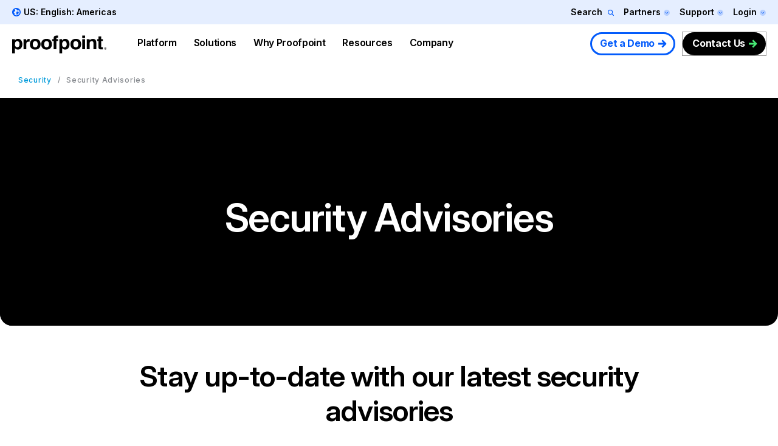

--- FILE ---
content_type: text/html; charset=UTF-8
request_url: https://www.proofpoint.com/us/security/security-advisories
body_size: 39159
content:



<!DOCTYPE html>
<html lang="en-us" dir="ltr" prefix="content: http://purl.org/rss/1.0/modules/content/  dc: http://purl.org/dc/terms/  foaf: http://xmlns.com/foaf/0.1/  og: http://ogp.me/ns#  rdfs: http://www.w3.org/2000/01/rdf-schema#  schema: http://schema.org/  sioc: http://rdfs.org/sioc/ns#  sioct: http://rdfs.org/sioc/types#  skos: http://www.w3.org/2004/02/skos/core#  xsd: http://www.w3.org/2001/XMLSchema# " class="page-en">
  <head>
    <script type="text/javascript">(window.NREUM||(NREUM={})).init={privacy:{cookies_enabled:true},ajax:{deny_list:["bam.nr-data.net"]},feature_flags:["soft_nav"],distributed_tracing:{enabled:true}};(window.NREUM||(NREUM={})).loader_config={agentID:"1120369191",accountID:"6363336",trustKey:"6363336",xpid:"UgUBUlVQDhAJXFBWAAEAUlE=",licenseKey:"NRJS-dc609d42ed81d429509",applicationID:"981470745",browserID:"1120369191"};;/*! For license information please see nr-loader-spa-1.308.0.min.js.LICENSE.txt */
(()=>{var e,t,r={384:(e,t,r)=>{"use strict";r.d(t,{NT:()=>a,US:()=>u,Zm:()=>o,bQ:()=>d,dV:()=>c,pV:()=>l});var n=r(6154),i=r(1863),s=r(1910);const a={beacon:"bam.nr-data.net",errorBeacon:"bam.nr-data.net"};function o(){return n.gm.NREUM||(n.gm.NREUM={}),void 0===n.gm.newrelic&&(n.gm.newrelic=n.gm.NREUM),n.gm.NREUM}function c(){let e=o();return e.o||(e.o={ST:n.gm.setTimeout,SI:n.gm.setImmediate||n.gm.setInterval,CT:n.gm.clearTimeout,XHR:n.gm.XMLHttpRequest,REQ:n.gm.Request,EV:n.gm.Event,PR:n.gm.Promise,MO:n.gm.MutationObserver,FETCH:n.gm.fetch,WS:n.gm.WebSocket},(0,s.i)(...Object.values(e.o))),e}function d(e,t){let r=o();r.initializedAgents??={},t.initializedAt={ms:(0,i.t)(),date:new Date},r.initializedAgents[e]=t}function u(e,t){o()[e]=t}function l(){return function(){let e=o();const t=e.info||{};e.info={beacon:a.beacon,errorBeacon:a.errorBeacon,...t}}(),function(){let e=o();const t=e.init||{};e.init={...t}}(),c(),function(){let e=o();const t=e.loader_config||{};e.loader_config={...t}}(),o()}},782:(e,t,r)=>{"use strict";r.d(t,{T:()=>n});const n=r(860).K7.pageViewTiming},860:(e,t,r)=>{"use strict";r.d(t,{$J:()=>u,K7:()=>c,P3:()=>d,XX:()=>i,Yy:()=>o,df:()=>s,qY:()=>n,v4:()=>a});const n="events",i="jserrors",s="browser/blobs",a="rum",o="browser/logs",c={ajax:"ajax",genericEvents:"generic_events",jserrors:i,logging:"logging",metrics:"metrics",pageAction:"page_action",pageViewEvent:"page_view_event",pageViewTiming:"page_view_timing",sessionReplay:"session_replay",sessionTrace:"session_trace",softNav:"soft_navigations",spa:"spa"},d={[c.pageViewEvent]:1,[c.pageViewTiming]:2,[c.metrics]:3,[c.jserrors]:4,[c.spa]:5,[c.ajax]:6,[c.sessionTrace]:7,[c.softNav]:8,[c.sessionReplay]:9,[c.logging]:10,[c.genericEvents]:11},u={[c.pageViewEvent]:a,[c.pageViewTiming]:n,[c.ajax]:n,[c.spa]:n,[c.softNav]:n,[c.metrics]:i,[c.jserrors]:i,[c.sessionTrace]:s,[c.sessionReplay]:s,[c.logging]:o,[c.genericEvents]:"ins"}},944:(e,t,r)=>{"use strict";r.d(t,{R:()=>i});var n=r(3241);function i(e,t){"function"==typeof console.debug&&(console.debug("New Relic Warning: https://github.com/newrelic/newrelic-browser-agent/blob/main/docs/warning-codes.md#".concat(e),t),(0,n.W)({agentIdentifier:null,drained:null,type:"data",name:"warn",feature:"warn",data:{code:e,secondary:t}}))}},993:(e,t,r)=>{"use strict";r.d(t,{A$:()=>s,ET:()=>a,TZ:()=>o,p_:()=>i});var n=r(860);const i={ERROR:"ERROR",WARN:"WARN",INFO:"INFO",DEBUG:"DEBUG",TRACE:"TRACE"},s={OFF:0,ERROR:1,WARN:2,INFO:3,DEBUG:4,TRACE:5},a="log",o=n.K7.logging},1541:(e,t,r)=>{"use strict";r.d(t,{U:()=>i,f:()=>n});const n={MFE:"MFE",BA:"BA"};function i(e,t){if(2!==t?.harvestEndpointVersion)return{};const r=t.agentRef.runtime.appMetadata.agents[0].entityGuid;return e?{"source.id":e.id,"source.name":e.name,"source.type":e.type,"parent.id":e.parent?.id||r,"parent.type":e.parent?.type||n.BA}:{"entity.guid":r,appId:t.agentRef.info.applicationID}}},1687:(e,t,r)=>{"use strict";r.d(t,{Ak:()=>d,Ze:()=>h,x3:()=>u});var n=r(3241),i=r(7836),s=r(3606),a=r(860),o=r(2646);const c={};function d(e,t){const r={staged:!1,priority:a.P3[t]||0};l(e),c[e].get(t)||c[e].set(t,r)}function u(e,t){e&&c[e]&&(c[e].get(t)&&c[e].delete(t),p(e,t,!1),c[e].size&&f(e))}function l(e){if(!e)throw new Error("agentIdentifier required");c[e]||(c[e]=new Map)}function h(e="",t="feature",r=!1){if(l(e),!e||!c[e].get(t)||r)return p(e,t);c[e].get(t).staged=!0,f(e)}function f(e){const t=Array.from(c[e]);t.every(([e,t])=>t.staged)&&(t.sort((e,t)=>e[1].priority-t[1].priority),t.forEach(([t])=>{c[e].delete(t),p(e,t)}))}function p(e,t,r=!0){const a=e?i.ee.get(e):i.ee,c=s.i.handlers;if(!a.aborted&&a.backlog&&c){if((0,n.W)({agentIdentifier:e,type:"lifecycle",name:"drain",feature:t}),r){const e=a.backlog[t],r=c[t];if(r){for(let t=0;e&&t<e.length;++t)g(e[t],r);Object.entries(r).forEach(([e,t])=>{Object.values(t||{}).forEach(t=>{t[0]?.on&&t[0]?.context()instanceof o.y&&t[0].on(e,t[1])})})}}a.isolatedBacklog||delete c[t],a.backlog[t]=null,a.emit("drain-"+t,[])}}function g(e,t){var r=e[1];Object.values(t[r]||{}).forEach(t=>{var r=e[0];if(t[0]===r){var n=t[1],i=e[3],s=e[2];n.apply(i,s)}})}},1738:(e,t,r)=>{"use strict";r.d(t,{U:()=>f,Y:()=>h});var n=r(3241),i=r(9908),s=r(1863),a=r(944),o=r(5701),c=r(3969),d=r(8362),u=r(860),l=r(4261);function h(e,t,r,s){const h=s||r;!h||h[e]&&h[e]!==d.d.prototype[e]||(h[e]=function(){(0,i.p)(c.xV,["API/"+e+"/called"],void 0,u.K7.metrics,r.ee),(0,n.W)({agentIdentifier:r.agentIdentifier,drained:!!o.B?.[r.agentIdentifier],type:"data",name:"api",feature:l.Pl+e,data:{}});try{return t.apply(this,arguments)}catch(e){(0,a.R)(23,e)}})}function f(e,t,r,n,a){const o=e.info;null===r?delete o.jsAttributes[t]:o.jsAttributes[t]=r,(a||null===r)&&(0,i.p)(l.Pl+n,[(0,s.t)(),t,r],void 0,"session",e.ee)}},1741:(e,t,r)=>{"use strict";r.d(t,{W:()=>s});var n=r(944),i=r(4261);class s{#e(e,...t){if(this[e]!==s.prototype[e])return this[e](...t);(0,n.R)(35,e)}addPageAction(e,t){return this.#e(i.hG,e,t)}register(e){return this.#e(i.eY,e)}recordCustomEvent(e,t){return this.#e(i.fF,e,t)}setPageViewName(e,t){return this.#e(i.Fw,e,t)}setCustomAttribute(e,t,r){return this.#e(i.cD,e,t,r)}noticeError(e,t){return this.#e(i.o5,e,t)}setUserId(e,t=!1){return this.#e(i.Dl,e,t)}setApplicationVersion(e){return this.#e(i.nb,e)}setErrorHandler(e){return this.#e(i.bt,e)}addRelease(e,t){return this.#e(i.k6,e,t)}log(e,t){return this.#e(i.$9,e,t)}start(){return this.#e(i.d3)}finished(e){return this.#e(i.BL,e)}recordReplay(){return this.#e(i.CH)}pauseReplay(){return this.#e(i.Tb)}addToTrace(e){return this.#e(i.U2,e)}setCurrentRouteName(e){return this.#e(i.PA,e)}interaction(e){return this.#e(i.dT,e)}wrapLogger(e,t,r){return this.#e(i.Wb,e,t,r)}measure(e,t){return this.#e(i.V1,e,t)}consent(e){return this.#e(i.Pv,e)}}},1863:(e,t,r)=>{"use strict";function n(){return Math.floor(performance.now())}r.d(t,{t:()=>n})},1910:(e,t,r)=>{"use strict";r.d(t,{i:()=>s});var n=r(944);const i=new Map;function s(...e){return e.every(e=>{if(i.has(e))return i.get(e);const t="function"==typeof e?e.toString():"",r=t.includes("[native code]"),s=t.includes("nrWrapper");return r||s||(0,n.R)(64,e?.name||t),i.set(e,r),r})}},2555:(e,t,r)=>{"use strict";r.d(t,{D:()=>o,f:()=>a});var n=r(384),i=r(8122);const s={beacon:n.NT.beacon,errorBeacon:n.NT.errorBeacon,licenseKey:void 0,applicationID:void 0,sa:void 0,queueTime:void 0,applicationTime:void 0,ttGuid:void 0,user:void 0,account:void 0,product:void 0,extra:void 0,jsAttributes:{},userAttributes:void 0,atts:void 0,transactionName:void 0,tNamePlain:void 0};function a(e){try{return!!e.licenseKey&&!!e.errorBeacon&&!!e.applicationID}catch(e){return!1}}const o=e=>(0,i.a)(e,s)},2614:(e,t,r)=>{"use strict";r.d(t,{BB:()=>a,H3:()=>n,g:()=>d,iL:()=>c,tS:()=>o,uh:()=>i,wk:()=>s});const n="NRBA",i="SESSION",s=144e5,a=18e5,o={STARTED:"session-started",PAUSE:"session-pause",RESET:"session-reset",RESUME:"session-resume",UPDATE:"session-update"},c={SAME_TAB:"same-tab",CROSS_TAB:"cross-tab"},d={OFF:0,FULL:1,ERROR:2}},2646:(e,t,r)=>{"use strict";r.d(t,{y:()=>n});class n{constructor(e){this.contextId=e}}},2843:(e,t,r)=>{"use strict";r.d(t,{G:()=>s,u:()=>i});var n=r(3878);function i(e,t=!1,r,i){(0,n.DD)("visibilitychange",function(){if(t)return void("hidden"===document.visibilityState&&e());e(document.visibilityState)},r,i)}function s(e,t,r){(0,n.sp)("pagehide",e,t,r)}},3241:(e,t,r)=>{"use strict";r.d(t,{W:()=>s});var n=r(6154);const i="newrelic";function s(e={}){try{n.gm.dispatchEvent(new CustomEvent(i,{detail:e}))}catch(e){}}},3304:(e,t,r)=>{"use strict";r.d(t,{A:()=>s});var n=r(7836);const i=()=>{const e=new WeakSet;return(t,r)=>{if("object"==typeof r&&null!==r){if(e.has(r))return;e.add(r)}return r}};function s(e){try{return JSON.stringify(e,i())??""}catch(e){try{n.ee.emit("internal-error",[e])}catch(e){}return""}}},3333:(e,t,r)=>{"use strict";r.d(t,{$v:()=>u,TZ:()=>n,Xh:()=>c,Zp:()=>i,kd:()=>d,mq:()=>o,nf:()=>a,qN:()=>s});const n=r(860).K7.genericEvents,i=["auxclick","click","copy","keydown","paste","scrollend"],s=["focus","blur"],a=4,o=1e3,c=2e3,d=["PageAction","UserAction","BrowserPerformance"],u={RESOURCES:"experimental.resources",REGISTER:"register"}},3434:(e,t,r)=>{"use strict";r.d(t,{Jt:()=>s,YM:()=>d});var n=r(7836),i=r(5607);const s="nr@original:".concat(i.W),a=50;var o=Object.prototype.hasOwnProperty,c=!1;function d(e,t){return e||(e=n.ee),r.inPlace=function(e,t,n,i,s){n||(n="");const a="-"===n.charAt(0);for(let o=0;o<t.length;o++){const c=t[o],d=e[c];l(d)||(e[c]=r(d,a?c+n:n,i,c,s))}},r.flag=s,r;function r(t,r,n,c,d){return l(t)?t:(r||(r=""),nrWrapper[s]=t,function(e,t,r){if(Object.defineProperty&&Object.keys)try{return Object.keys(e).forEach(function(r){Object.defineProperty(t,r,{get:function(){return e[r]},set:function(t){return e[r]=t,t}})}),t}catch(e){u([e],r)}for(var n in e)o.call(e,n)&&(t[n]=e[n])}(t,nrWrapper,e),nrWrapper);function nrWrapper(){var s,o,l,h;let f;try{o=this,s=[...arguments],l="function"==typeof n?n(s,o):n||{}}catch(t){u([t,"",[s,o,c],l],e)}i(r+"start",[s,o,c],l,d);const p=performance.now();let g;try{return h=t.apply(o,s),g=performance.now(),h}catch(e){throw g=performance.now(),i(r+"err",[s,o,e],l,d),f=e,f}finally{const e=g-p,t={start:p,end:g,duration:e,isLongTask:e>=a,methodName:c,thrownError:f};t.isLongTask&&i("long-task",[t,o],l,d),i(r+"end",[s,o,h],l,d)}}}function i(r,n,i,s){if(!c||t){var a=c;c=!0;try{e.emit(r,n,i,t,s)}catch(t){u([t,r,n,i],e)}c=a}}}function u(e,t){t||(t=n.ee);try{t.emit("internal-error",e)}catch(e){}}function l(e){return!(e&&"function"==typeof e&&e.apply&&!e[s])}},3606:(e,t,r)=>{"use strict";r.d(t,{i:()=>s});var n=r(9908);s.on=a;var i=s.handlers={};function s(e,t,r,s){a(s||n.d,i,e,t,r)}function a(e,t,r,i,s){s||(s="feature"),e||(e=n.d);var a=t[s]=t[s]||{};(a[r]=a[r]||[]).push([e,i])}},3738:(e,t,r)=>{"use strict";r.d(t,{He:()=>i,Kp:()=>o,Lc:()=>d,Rz:()=>u,TZ:()=>n,bD:()=>s,d3:()=>a,jx:()=>l,sl:()=>h,uP:()=>c});const n=r(860).K7.sessionTrace,i="bstResource",s="resource",a="-start",o="-end",c="fn"+a,d="fn"+o,u="pushState",l=1e3,h=3e4},3785:(e,t,r)=>{"use strict";r.d(t,{R:()=>c,b:()=>d});var n=r(9908),i=r(1863),s=r(860),a=r(3969),o=r(993);function c(e,t,r={},c=o.p_.INFO,d=!0,u,l=(0,i.t)()){(0,n.p)(a.xV,["API/logging/".concat(c.toLowerCase(),"/called")],void 0,s.K7.metrics,e),(0,n.p)(o.ET,[l,t,r,c,d,u],void 0,s.K7.logging,e)}function d(e){return"string"==typeof e&&Object.values(o.p_).some(t=>t===e.toUpperCase().trim())}},3878:(e,t,r)=>{"use strict";function n(e,t){return{capture:e,passive:!1,signal:t}}function i(e,t,r=!1,i){window.addEventListener(e,t,n(r,i))}function s(e,t,r=!1,i){document.addEventListener(e,t,n(r,i))}r.d(t,{DD:()=>s,jT:()=>n,sp:()=>i})},3962:(e,t,r)=>{"use strict";r.d(t,{AM:()=>a,O2:()=>l,OV:()=>s,Qu:()=>h,TZ:()=>c,ih:()=>f,pP:()=>o,t1:()=>u,tC:()=>i,wD:()=>d});var n=r(860);const i=["click","keydown","submit"],s="popstate",a="api",o="initialPageLoad",c=n.K7.softNav,d=5e3,u=500,l={INITIAL_PAGE_LOAD:"",ROUTE_CHANGE:1,UNSPECIFIED:2},h={INTERACTION:1,AJAX:2,CUSTOM_END:3,CUSTOM_TRACER:4},f={IP:"in progress",PF:"pending finish",FIN:"finished",CAN:"cancelled"}},3969:(e,t,r)=>{"use strict";r.d(t,{TZ:()=>n,XG:()=>o,rs:()=>i,xV:()=>a,z_:()=>s});const n=r(860).K7.metrics,i="sm",s="cm",a="storeSupportabilityMetrics",o="storeEventMetrics"},4234:(e,t,r)=>{"use strict";r.d(t,{W:()=>s});var n=r(7836),i=r(1687);class s{constructor(e,t){this.agentIdentifier=e,this.ee=n.ee.get(e),this.featureName=t,this.blocked=!1}deregisterDrain(){(0,i.x3)(this.agentIdentifier,this.featureName)}}},4261:(e,t,r)=>{"use strict";r.d(t,{$9:()=>u,BL:()=>c,CH:()=>p,Dl:()=>R,Fw:()=>w,PA:()=>v,Pl:()=>n,Pv:()=>A,Tb:()=>h,U2:()=>a,V1:()=>E,Wb:()=>T,bt:()=>y,cD:()=>b,d3:()=>x,dT:()=>d,eY:()=>g,fF:()=>f,hG:()=>s,hw:()=>i,k6:()=>o,nb:()=>m,o5:()=>l});const n="api-",i=n+"ixn-",s="addPageAction",a="addToTrace",o="addRelease",c="finished",d="interaction",u="log",l="noticeError",h="pauseReplay",f="recordCustomEvent",p="recordReplay",g="register",m="setApplicationVersion",v="setCurrentRouteName",b="setCustomAttribute",y="setErrorHandler",w="setPageViewName",R="setUserId",x="start",T="wrapLogger",E="measure",A="consent"},5205:(e,t,r)=>{"use strict";r.d(t,{j:()=>S});var n=r(384),i=r(1741);var s=r(2555),a=r(3333);const o=e=>{if(!e||"string"!=typeof e)return!1;try{document.createDocumentFragment().querySelector(e)}catch{return!1}return!0};var c=r(2614),d=r(944),u=r(8122);const l="[data-nr-mask]",h=e=>(0,u.a)(e,(()=>{const e={feature_flags:[],experimental:{allow_registered_children:!1,resources:!1},mask_selector:"*",block_selector:"[data-nr-block]",mask_input_options:{color:!1,date:!1,"datetime-local":!1,email:!1,month:!1,number:!1,range:!1,search:!1,tel:!1,text:!1,time:!1,url:!1,week:!1,textarea:!1,select:!1,password:!0}};return{ajax:{deny_list:void 0,block_internal:!0,enabled:!0,autoStart:!0},api:{get allow_registered_children(){return e.feature_flags.includes(a.$v.REGISTER)||e.experimental.allow_registered_children},set allow_registered_children(t){e.experimental.allow_registered_children=t},duplicate_registered_data:!1},browser_consent_mode:{enabled:!1},distributed_tracing:{enabled:void 0,exclude_newrelic_header:void 0,cors_use_newrelic_header:void 0,cors_use_tracecontext_headers:void 0,allowed_origins:void 0},get feature_flags(){return e.feature_flags},set feature_flags(t){e.feature_flags=t},generic_events:{enabled:!0,autoStart:!0},harvest:{interval:30},jserrors:{enabled:!0,autoStart:!0},logging:{enabled:!0,autoStart:!0},metrics:{enabled:!0,autoStart:!0},obfuscate:void 0,page_action:{enabled:!0},page_view_event:{enabled:!0,autoStart:!0},page_view_timing:{enabled:!0,autoStart:!0},performance:{capture_marks:!1,capture_measures:!1,capture_detail:!0,resources:{get enabled(){return e.feature_flags.includes(a.$v.RESOURCES)||e.experimental.resources},set enabled(t){e.experimental.resources=t},asset_types:[],first_party_domains:[],ignore_newrelic:!0}},privacy:{cookies_enabled:!0},proxy:{assets:void 0,beacon:void 0},session:{expiresMs:c.wk,inactiveMs:c.BB},session_replay:{autoStart:!0,enabled:!1,preload:!1,sampling_rate:10,error_sampling_rate:100,collect_fonts:!1,inline_images:!1,fix_stylesheets:!0,mask_all_inputs:!0,get mask_text_selector(){return e.mask_selector},set mask_text_selector(t){o(t)?e.mask_selector="".concat(t,",").concat(l):""===t||null===t?e.mask_selector=l:(0,d.R)(5,t)},get block_class(){return"nr-block"},get ignore_class(){return"nr-ignore"},get mask_text_class(){return"nr-mask"},get block_selector(){return e.block_selector},set block_selector(t){o(t)?e.block_selector+=",".concat(t):""!==t&&(0,d.R)(6,t)},get mask_input_options(){return e.mask_input_options},set mask_input_options(t){t&&"object"==typeof t?e.mask_input_options={...t,password:!0}:(0,d.R)(7,t)}},session_trace:{enabled:!0,autoStart:!0},soft_navigations:{enabled:!0,autoStart:!0},spa:{enabled:!0,autoStart:!0},ssl:void 0,user_actions:{enabled:!0,elementAttributes:["id","className","tagName","type"]}}})());var f=r(6154),p=r(9324);let g=0;const m={buildEnv:p.F3,distMethod:p.Xs,version:p.xv,originTime:f.WN},v={consented:!1},b={appMetadata:{},get consented(){return this.session?.state?.consent||v.consented},set consented(e){v.consented=e},customTransaction:void 0,denyList:void 0,disabled:!1,harvester:void 0,isolatedBacklog:!1,isRecording:!1,loaderType:void 0,maxBytes:3e4,obfuscator:void 0,onerror:void 0,ptid:void 0,releaseIds:{},session:void 0,timeKeeper:void 0,registeredEntities:[],jsAttributesMetadata:{bytes:0},get harvestCount(){return++g}},y=e=>{const t=(0,u.a)(e,b),r=Object.keys(m).reduce((e,t)=>(e[t]={value:m[t],writable:!1,configurable:!0,enumerable:!0},e),{});return Object.defineProperties(t,r)};var w=r(5701);const R=e=>{const t=e.startsWith("http");e+="/",r.p=t?e:"https://"+e};var x=r(7836),T=r(3241);const E={accountID:void 0,trustKey:void 0,agentID:void 0,licenseKey:void 0,applicationID:void 0,xpid:void 0},A=e=>(0,u.a)(e,E),_=new Set;function S(e,t={},r,a){let{init:o,info:c,loader_config:d,runtime:u={},exposed:l=!0}=t;if(!c){const e=(0,n.pV)();o=e.init,c=e.info,d=e.loader_config}e.init=h(o||{}),e.loader_config=A(d||{}),c.jsAttributes??={},f.bv&&(c.jsAttributes.isWorker=!0),e.info=(0,s.D)(c);const p=e.init,g=[c.beacon,c.errorBeacon];_.has(e.agentIdentifier)||(p.proxy.assets&&(R(p.proxy.assets),g.push(p.proxy.assets)),p.proxy.beacon&&g.push(p.proxy.beacon),e.beacons=[...g],function(e){const t=(0,n.pV)();Object.getOwnPropertyNames(i.W.prototype).forEach(r=>{const n=i.W.prototype[r];if("function"!=typeof n||"constructor"===n)return;let s=t[r];e[r]&&!1!==e.exposed&&"micro-agent"!==e.runtime?.loaderType&&(t[r]=(...t)=>{const n=e[r](...t);return s?s(...t):n})})}(e),(0,n.US)("activatedFeatures",w.B)),u.denyList=[...p.ajax.deny_list||[],...p.ajax.block_internal?g:[]],u.ptid=e.agentIdentifier,u.loaderType=r,e.runtime=y(u),_.has(e.agentIdentifier)||(e.ee=x.ee.get(e.agentIdentifier),e.exposed=l,(0,T.W)({agentIdentifier:e.agentIdentifier,drained:!!w.B?.[e.agentIdentifier],type:"lifecycle",name:"initialize",feature:void 0,data:e.config})),_.add(e.agentIdentifier)}},5270:(e,t,r)=>{"use strict";r.d(t,{Aw:()=>a,SR:()=>s,rF:()=>o});var n=r(384),i=r(7767);function s(e){return!!(0,n.dV)().o.MO&&(0,i.V)(e)&&!0===e?.session_trace.enabled}function a(e){return!0===e?.session_replay.preload&&s(e)}function o(e,t){try{if("string"==typeof t?.type){if("password"===t.type.toLowerCase())return"*".repeat(e?.length||0);if(void 0!==t?.dataset?.nrUnmask||t?.classList?.contains("nr-unmask"))return e}}catch(e){}return"string"==typeof e?e.replace(/[\S]/g,"*"):"*".repeat(e?.length||0)}},5289:(e,t,r)=>{"use strict";r.d(t,{GG:()=>a,Qr:()=>c,sB:()=>o});var n=r(3878),i=r(6389);function s(){return"undefined"==typeof document||"complete"===document.readyState}function a(e,t){if(s())return e();const r=(0,i.J)(e),a=setInterval(()=>{s()&&(clearInterval(a),r())},500);(0,n.sp)("load",r,t)}function o(e){if(s())return e();(0,n.DD)("DOMContentLoaded",e)}function c(e){if(s())return e();(0,n.sp)("popstate",e)}},5607:(e,t,r)=>{"use strict";r.d(t,{W:()=>n});const n=(0,r(9566).bz)()},5701:(e,t,r)=>{"use strict";r.d(t,{B:()=>s,t:()=>a});var n=r(3241);const i=new Set,s={};function a(e,t){const r=t.agentIdentifier;s[r]??={},e&&"object"==typeof e&&(i.has(r)||(t.ee.emit("rumresp",[e]),s[r]=e,i.add(r),(0,n.W)({agentIdentifier:r,loaded:!0,drained:!0,type:"lifecycle",name:"load",feature:void 0,data:e})))}},6154:(e,t,r)=>{"use strict";r.d(t,{OF:()=>d,RI:()=>i,WN:()=>h,bv:()=>s,eN:()=>f,gm:()=>a,lR:()=>l,m:()=>c,mw:()=>o,sb:()=>u});var n=r(1863);const i="undefined"!=typeof window&&!!window.document,s="undefined"!=typeof WorkerGlobalScope&&("undefined"!=typeof self&&self instanceof WorkerGlobalScope&&self.navigator instanceof WorkerNavigator||"undefined"!=typeof globalThis&&globalThis instanceof WorkerGlobalScope&&globalThis.navigator instanceof WorkerNavigator),a=i?window:"undefined"!=typeof WorkerGlobalScope&&("undefined"!=typeof self&&self instanceof WorkerGlobalScope&&self||"undefined"!=typeof globalThis&&globalThis instanceof WorkerGlobalScope&&globalThis),o=Boolean("hidden"===a?.document?.visibilityState),c=""+a?.location,d=/iPad|iPhone|iPod/.test(a.navigator?.userAgent),u=d&&"undefined"==typeof SharedWorker,l=(()=>{const e=a.navigator?.userAgent?.match(/Firefox[/\s](\d+\.\d+)/);return Array.isArray(e)&&e.length>=2?+e[1]:0})(),h=Date.now()-(0,n.t)(),f=()=>"undefined"!=typeof PerformanceNavigationTiming&&a?.performance?.getEntriesByType("navigation")?.[0]?.responseStart},6344:(e,t,r)=>{"use strict";r.d(t,{BB:()=>u,Qb:()=>l,TZ:()=>i,Ug:()=>a,Vh:()=>s,_s:()=>o,bc:()=>d,yP:()=>c});var n=r(2614);const i=r(860).K7.sessionReplay,s="errorDuringReplay",a=.12,o={DomContentLoaded:0,Load:1,FullSnapshot:2,IncrementalSnapshot:3,Meta:4,Custom:5},c={[n.g.ERROR]:15e3,[n.g.FULL]:3e5,[n.g.OFF]:0},d={RESET:{message:"Session was reset",sm:"Reset"},IMPORT:{message:"Recorder failed to import",sm:"Import"},TOO_MANY:{message:"429: Too Many Requests",sm:"Too-Many"},TOO_BIG:{message:"Payload was too large",sm:"Too-Big"},CROSS_TAB:{message:"Session Entity was set to OFF on another tab",sm:"Cross-Tab"},ENTITLEMENTS:{message:"Session Replay is not allowed and will not be started",sm:"Entitlement"}},u=5e3,l={API:"api",RESUME:"resume",SWITCH_TO_FULL:"switchToFull",INITIALIZE:"initialize",PRELOAD:"preload"}},6389:(e,t,r)=>{"use strict";function n(e,t=500,r={}){const n=r?.leading||!1;let i;return(...r)=>{n&&void 0===i&&(e.apply(this,r),i=setTimeout(()=>{i=clearTimeout(i)},t)),n||(clearTimeout(i),i=setTimeout(()=>{e.apply(this,r)},t))}}function i(e){let t=!1;return(...r)=>{t||(t=!0,e.apply(this,r))}}r.d(t,{J:()=>i,s:()=>n})},6630:(e,t,r)=>{"use strict";r.d(t,{T:()=>n});const n=r(860).K7.pageViewEvent},6774:(e,t,r)=>{"use strict";r.d(t,{T:()=>n});const n=r(860).K7.jserrors},7295:(e,t,r)=>{"use strict";r.d(t,{Xv:()=>a,gX:()=>i,iW:()=>s});var n=[];function i(e){if(!e||s(e))return!1;if(0===n.length)return!0;if("*"===n[0].hostname)return!1;for(var t=0;t<n.length;t++){var r=n[t];if(r.hostname.test(e.hostname)&&r.pathname.test(e.pathname))return!1}return!0}function s(e){return void 0===e.hostname}function a(e){if(n=[],e&&e.length)for(var t=0;t<e.length;t++){let r=e[t];if(!r)continue;if("*"===r)return void(n=[{hostname:"*"}]);0===r.indexOf("http://")?r=r.substring(7):0===r.indexOf("https://")&&(r=r.substring(8));const i=r.indexOf("/");let s,a;i>0?(s=r.substring(0,i),a=r.substring(i)):(s=r,a="*");let[c]=s.split(":");n.push({hostname:o(c),pathname:o(a,!0)})}}function o(e,t=!1){const r=e.replace(/[.+?^${}()|[\]\\]/g,e=>"\\"+e).replace(/\*/g,".*?");return new RegExp((t?"^":"")+r+"$")}},7485:(e,t,r)=>{"use strict";r.d(t,{D:()=>i});var n=r(6154);function i(e){if(0===(e||"").indexOf("data:"))return{protocol:"data"};try{const t=new URL(e,location.href),r={port:t.port,hostname:t.hostname,pathname:t.pathname,search:t.search,protocol:t.protocol.slice(0,t.protocol.indexOf(":")),sameOrigin:t.protocol===n.gm?.location?.protocol&&t.host===n.gm?.location?.host};return r.port&&""!==r.port||("http:"===t.protocol&&(r.port="80"),"https:"===t.protocol&&(r.port="443")),r.pathname&&""!==r.pathname?r.pathname.startsWith("/")||(r.pathname="/".concat(r.pathname)):r.pathname="/",r}catch(e){return{}}}},7699:(e,t,r)=>{"use strict";r.d(t,{It:()=>s,KC:()=>o,No:()=>i,qh:()=>a});var n=r(860);const i=16e3,s=1e6,a="SESSION_ERROR",o={[n.K7.logging]:!0,[n.K7.genericEvents]:!1,[n.K7.jserrors]:!1,[n.K7.ajax]:!1}},7767:(e,t,r)=>{"use strict";r.d(t,{V:()=>i});var n=r(6154);const i=e=>n.RI&&!0===e?.privacy.cookies_enabled},7836:(e,t,r)=>{"use strict";r.d(t,{P:()=>o,ee:()=>c});var n=r(384),i=r(8990),s=r(2646),a=r(5607);const o="nr@context:".concat(a.W),c=function e(t,r){var n={},a={},u={},l=!1;try{l=16===r.length&&d.initializedAgents?.[r]?.runtime.isolatedBacklog}catch(e){}var h={on:p,addEventListener:p,removeEventListener:function(e,t){var r=n[e];if(!r)return;for(var i=0;i<r.length;i++)r[i]===t&&r.splice(i,1)},emit:function(e,r,n,i,s){!1!==s&&(s=!0);if(c.aborted&&!i)return;t&&s&&t.emit(e,r,n);var o=f(n);g(e).forEach(e=>{e.apply(o,r)});var d=v()[a[e]];d&&d.push([h,e,r,o]);return o},get:m,listeners:g,context:f,buffer:function(e,t){const r=v();if(t=t||"feature",h.aborted)return;Object.entries(e||{}).forEach(([e,n])=>{a[n]=t,t in r||(r[t]=[])})},abort:function(){h._aborted=!0,Object.keys(h.backlog).forEach(e=>{delete h.backlog[e]})},isBuffering:function(e){return!!v()[a[e]]},debugId:r,backlog:l?{}:t&&"object"==typeof t.backlog?t.backlog:{},isolatedBacklog:l};return Object.defineProperty(h,"aborted",{get:()=>{let e=h._aborted||!1;return e||(t&&(e=t.aborted),e)}}),h;function f(e){return e&&e instanceof s.y?e:e?(0,i.I)(e,o,()=>new s.y(o)):new s.y(o)}function p(e,t){n[e]=g(e).concat(t)}function g(e){return n[e]||[]}function m(t){return u[t]=u[t]||e(h,t)}function v(){return h.backlog}}(void 0,"globalEE"),d=(0,n.Zm)();d.ee||(d.ee=c)},8122:(e,t,r)=>{"use strict";r.d(t,{a:()=>i});var n=r(944);function i(e,t){try{if(!e||"object"!=typeof e)return(0,n.R)(3);if(!t||"object"!=typeof t)return(0,n.R)(4);const r=Object.create(Object.getPrototypeOf(t),Object.getOwnPropertyDescriptors(t)),s=0===Object.keys(r).length?e:r;for(let a in s)if(void 0!==e[a])try{if(null===e[a]){r[a]=null;continue}Array.isArray(e[a])&&Array.isArray(t[a])?r[a]=Array.from(new Set([...e[a],...t[a]])):"object"==typeof e[a]&&"object"==typeof t[a]?r[a]=i(e[a],t[a]):r[a]=e[a]}catch(e){r[a]||(0,n.R)(1,e)}return r}catch(e){(0,n.R)(2,e)}}},8139:(e,t,r)=>{"use strict";r.d(t,{u:()=>h});var n=r(7836),i=r(3434),s=r(8990),a=r(6154);const o={},c=a.gm.XMLHttpRequest,d="addEventListener",u="removeEventListener",l="nr@wrapped:".concat(n.P);function h(e){var t=function(e){return(e||n.ee).get("events")}(e);if(o[t.debugId]++)return t;o[t.debugId]=1;var r=(0,i.YM)(t,!0);function h(e){r.inPlace(e,[d,u],"-",p)}function p(e,t){return e[1]}return"getPrototypeOf"in Object&&(a.RI&&f(document,h),c&&f(c.prototype,h),f(a.gm,h)),t.on(d+"-start",function(e,t){var n=e[1];if(null!==n&&("function"==typeof n||"object"==typeof n)&&"newrelic"!==e[0]){var i=(0,s.I)(n,l,function(){var e={object:function(){if("function"!=typeof n.handleEvent)return;return n.handleEvent.apply(n,arguments)},function:n}[typeof n];return e?r(e,"fn-",null,e.name||"anonymous"):n});this.wrapped=e[1]=i}}),t.on(u+"-start",function(e){e[1]=this.wrapped||e[1]}),t}function f(e,t,...r){let n=e;for(;"object"==typeof n&&!Object.prototype.hasOwnProperty.call(n,d);)n=Object.getPrototypeOf(n);n&&t(n,...r)}},8362:(e,t,r)=>{"use strict";r.d(t,{d:()=>s});var n=r(9566),i=r(1741);class s extends i.W{agentIdentifier=(0,n.LA)(16)}},8374:(e,t,r)=>{r.nc=(()=>{try{return document?.currentScript?.nonce}catch(e){}return""})()},8990:(e,t,r)=>{"use strict";r.d(t,{I:()=>i});var n=Object.prototype.hasOwnProperty;function i(e,t,r){if(n.call(e,t))return e[t];var i=r();if(Object.defineProperty&&Object.keys)try{return Object.defineProperty(e,t,{value:i,writable:!0,enumerable:!1}),i}catch(e){}return e[t]=i,i}},9119:(e,t,r)=>{"use strict";r.d(t,{L:()=>s});var n=/([^?#]*)[^#]*(#[^?]*|$).*/,i=/([^?#]*)().*/;function s(e,t){return e?e.replace(t?n:i,"$1$2"):e}},9300:(e,t,r)=>{"use strict";r.d(t,{T:()=>n});const n=r(860).K7.ajax},9324:(e,t,r)=>{"use strict";r.d(t,{AJ:()=>a,F3:()=>i,Xs:()=>s,Yq:()=>o,xv:()=>n});const n="1.308.0",i="PROD",s="CDN",a="@newrelic/rrweb",o="1.0.1"},9566:(e,t,r)=>{"use strict";r.d(t,{LA:()=>o,ZF:()=>c,bz:()=>a,el:()=>d});var n=r(6154);const i="xxxxxxxx-xxxx-4xxx-yxxx-xxxxxxxxxxxx";function s(e,t){return e?15&e[t]:16*Math.random()|0}function a(){const e=n.gm?.crypto||n.gm?.msCrypto;let t,r=0;return e&&e.getRandomValues&&(t=e.getRandomValues(new Uint8Array(30))),i.split("").map(e=>"x"===e?s(t,r++).toString(16):"y"===e?(3&s()|8).toString(16):e).join("")}function o(e){const t=n.gm?.crypto||n.gm?.msCrypto;let r,i=0;t&&t.getRandomValues&&(r=t.getRandomValues(new Uint8Array(e)));const a=[];for(var o=0;o<e;o++)a.push(s(r,i++).toString(16));return a.join("")}function c(){return o(16)}function d(){return o(32)}},9908:(e,t,r)=>{"use strict";r.d(t,{d:()=>n,p:()=>i});var n=r(7836).ee.get("handle");function i(e,t,r,i,s){s?(s.buffer([e],i),s.emit(e,t,r)):(n.buffer([e],i),n.emit(e,t,r))}}},n={};function i(e){var t=n[e];if(void 0!==t)return t.exports;var s=n[e]={exports:{}};return r[e](s,s.exports,i),s.exports}i.m=r,i.d=(e,t)=>{for(var r in t)i.o(t,r)&&!i.o(e,r)&&Object.defineProperty(e,r,{enumerable:!0,get:t[r]})},i.f={},i.e=e=>Promise.all(Object.keys(i.f).reduce((t,r)=>(i.f[r](e,t),t),[])),i.u=e=>({212:"nr-spa-compressor",249:"nr-spa-recorder",478:"nr-spa"}[e]+"-1.308.0.min.js"),i.o=(e,t)=>Object.prototype.hasOwnProperty.call(e,t),e={},t="NRBA-1.308.0.PROD:",i.l=(r,n,s,a)=>{if(e[r])e[r].push(n);else{var o,c;if(void 0!==s)for(var d=document.getElementsByTagName("script"),u=0;u<d.length;u++){var l=d[u];if(l.getAttribute("src")==r||l.getAttribute("data-webpack")==t+s){o=l;break}}if(!o){c=!0;var h={478:"sha512-RSfSVnmHk59T/uIPbdSE0LPeqcEdF4/+XhfJdBuccH5rYMOEZDhFdtnh6X6nJk7hGpzHd9Ujhsy7lZEz/ORYCQ==",249:"sha512-ehJXhmntm85NSqW4MkhfQqmeKFulra3klDyY0OPDUE+sQ3GokHlPh1pmAzuNy//3j4ac6lzIbmXLvGQBMYmrkg==",212:"sha512-B9h4CR46ndKRgMBcK+j67uSR2RCnJfGefU+A7FrgR/k42ovXy5x/MAVFiSvFxuVeEk/pNLgvYGMp1cBSK/G6Fg=="};(o=document.createElement("script")).charset="utf-8",i.nc&&o.setAttribute("nonce",i.nc),o.setAttribute("data-webpack",t+s),o.src=r,0!==o.src.indexOf(window.location.origin+"/")&&(o.crossOrigin="anonymous"),h[a]&&(o.integrity=h[a])}e[r]=[n];var f=(t,n)=>{o.onerror=o.onload=null,clearTimeout(p);var i=e[r];if(delete e[r],o.parentNode&&o.parentNode.removeChild(o),i&&i.forEach(e=>e(n)),t)return t(n)},p=setTimeout(f.bind(null,void 0,{type:"timeout",target:o}),12e4);o.onerror=f.bind(null,o.onerror),o.onload=f.bind(null,o.onload),c&&document.head.appendChild(o)}},i.r=e=>{"undefined"!=typeof Symbol&&Symbol.toStringTag&&Object.defineProperty(e,Symbol.toStringTag,{value:"Module"}),Object.defineProperty(e,"__esModule",{value:!0})},i.p="https://js-agent.newrelic.com/",(()=>{var e={38:0,788:0};i.f.j=(t,r)=>{var n=i.o(e,t)?e[t]:void 0;if(0!==n)if(n)r.push(n[2]);else{var s=new Promise((r,i)=>n=e[t]=[r,i]);r.push(n[2]=s);var a=i.p+i.u(t),o=new Error;i.l(a,r=>{if(i.o(e,t)&&(0!==(n=e[t])&&(e[t]=void 0),n)){var s=r&&("load"===r.type?"missing":r.type),a=r&&r.target&&r.target.src;o.message="Loading chunk "+t+" failed: ("+s+": "+a+")",o.name="ChunkLoadError",o.type=s,o.request=a,n[1](o)}},"chunk-"+t,t)}};var t=(t,r)=>{var n,s,[a,o,c]=r,d=0;if(a.some(t=>0!==e[t])){for(n in o)i.o(o,n)&&(i.m[n]=o[n]);if(c)c(i)}for(t&&t(r);d<a.length;d++)s=a[d],i.o(e,s)&&e[s]&&e[s][0](),e[s]=0},r=self["webpackChunk:NRBA-1.308.0.PROD"]=self["webpackChunk:NRBA-1.308.0.PROD"]||[];r.forEach(t.bind(null,0)),r.push=t.bind(null,r.push.bind(r))})(),(()=>{"use strict";i(8374);var e=i(8362),t=i(860);const r=Object.values(t.K7);var n=i(5205);var s=i(9908),a=i(1863),o=i(4261),c=i(1738);var d=i(1687),u=i(4234),l=i(5289),h=i(6154),f=i(944),p=i(5270),g=i(7767),m=i(6389),v=i(7699);class b extends u.W{constructor(e,t){super(e.agentIdentifier,t),this.agentRef=e,this.abortHandler=void 0,this.featAggregate=void 0,this.loadedSuccessfully=void 0,this.onAggregateImported=new Promise(e=>{this.loadedSuccessfully=e}),this.deferred=Promise.resolve(),!1===e.init[this.featureName].autoStart?this.deferred=new Promise((t,r)=>{this.ee.on("manual-start-all",(0,m.J)(()=>{(0,d.Ak)(e.agentIdentifier,this.featureName),t()}))}):(0,d.Ak)(e.agentIdentifier,t)}importAggregator(e,t,r={}){if(this.featAggregate)return;const n=async()=>{let n;await this.deferred;try{if((0,g.V)(e.init)){const{setupAgentSession:t}=await i.e(478).then(i.bind(i,8766));n=t(e)}}catch(e){(0,f.R)(20,e),this.ee.emit("internal-error",[e]),(0,s.p)(v.qh,[e],void 0,this.featureName,this.ee)}try{if(!this.#t(this.featureName,n,e.init))return(0,d.Ze)(this.agentIdentifier,this.featureName),void this.loadedSuccessfully(!1);const{Aggregate:i}=await t();this.featAggregate=new i(e,r),e.runtime.harvester.initializedAggregates.push(this.featAggregate),this.loadedSuccessfully(!0)}catch(e){(0,f.R)(34,e),this.abortHandler?.(),(0,d.Ze)(this.agentIdentifier,this.featureName,!0),this.loadedSuccessfully(!1),this.ee&&this.ee.abort()}};h.RI?(0,l.GG)(()=>n(),!0):n()}#t(e,r,n){if(this.blocked)return!1;switch(e){case t.K7.sessionReplay:return(0,p.SR)(n)&&!!r;case t.K7.sessionTrace:return!!r;default:return!0}}}var y=i(6630),w=i(2614),R=i(3241);class x extends b{static featureName=y.T;constructor(e){var t;super(e,y.T),this.setupInspectionEvents(e.agentIdentifier),t=e,(0,c.Y)(o.Fw,function(e,r){"string"==typeof e&&("/"!==e.charAt(0)&&(e="/"+e),t.runtime.customTransaction=(r||"http://custom.transaction")+e,(0,s.p)(o.Pl+o.Fw,[(0,a.t)()],void 0,void 0,t.ee))},t),this.importAggregator(e,()=>i.e(478).then(i.bind(i,2467)))}setupInspectionEvents(e){const t=(t,r)=>{t&&(0,R.W)({agentIdentifier:e,timeStamp:t.timeStamp,loaded:"complete"===t.target.readyState,type:"window",name:r,data:t.target.location+""})};(0,l.sB)(e=>{t(e,"DOMContentLoaded")}),(0,l.GG)(e=>{t(e,"load")}),(0,l.Qr)(e=>{t(e,"navigate")}),this.ee.on(w.tS.UPDATE,(t,r)=>{(0,R.W)({agentIdentifier:e,type:"lifecycle",name:"session",data:r})})}}var T=i(384);class E extends e.d{constructor(e){var t;(super(),h.gm)?(this.features={},(0,T.bQ)(this.agentIdentifier,this),this.desiredFeatures=new Set(e.features||[]),this.desiredFeatures.add(x),(0,n.j)(this,e,e.loaderType||"agent"),t=this,(0,c.Y)(o.cD,function(e,r,n=!1){if("string"==typeof e){if(["string","number","boolean"].includes(typeof r)||null===r)return(0,c.U)(t,e,r,o.cD,n);(0,f.R)(40,typeof r)}else(0,f.R)(39,typeof e)},t),function(e){(0,c.Y)(o.Dl,function(t,r=!1){if("string"!=typeof t&&null!==t)return void(0,f.R)(41,typeof t);const n=e.info.jsAttributes["enduser.id"];r&&null!=n&&n!==t?(0,s.p)(o.Pl+"setUserIdAndResetSession",[t],void 0,"session",e.ee):(0,c.U)(e,"enduser.id",t,o.Dl,!0)},e)}(this),function(e){(0,c.Y)(o.nb,function(t){if("string"==typeof t||null===t)return(0,c.U)(e,"application.version",t,o.nb,!1);(0,f.R)(42,typeof t)},e)}(this),function(e){(0,c.Y)(o.d3,function(){e.ee.emit("manual-start-all")},e)}(this),function(e){(0,c.Y)(o.Pv,function(t=!0){if("boolean"==typeof t){if((0,s.p)(o.Pl+o.Pv,[t],void 0,"session",e.ee),e.runtime.consented=t,t){const t=e.features.page_view_event;t.onAggregateImported.then(e=>{const r=t.featAggregate;e&&!r.sentRum&&r.sendRum()})}}else(0,f.R)(65,typeof t)},e)}(this),this.run()):(0,f.R)(21)}get config(){return{info:this.info,init:this.init,loader_config:this.loader_config,runtime:this.runtime}}get api(){return this}run(){try{const e=function(e){const t={};return r.forEach(r=>{t[r]=!!e[r]?.enabled}),t}(this.init),n=[...this.desiredFeatures];n.sort((e,r)=>t.P3[e.featureName]-t.P3[r.featureName]),n.forEach(r=>{if(!e[r.featureName]&&r.featureName!==t.K7.pageViewEvent)return;if(r.featureName===t.K7.spa)return void(0,f.R)(67);const n=function(e){switch(e){case t.K7.ajax:return[t.K7.jserrors];case t.K7.sessionTrace:return[t.K7.ajax,t.K7.pageViewEvent];case t.K7.sessionReplay:return[t.K7.sessionTrace];case t.K7.pageViewTiming:return[t.K7.pageViewEvent];default:return[]}}(r.featureName).filter(e=>!(e in this.features));n.length>0&&(0,f.R)(36,{targetFeature:r.featureName,missingDependencies:n}),this.features[r.featureName]=new r(this)})}catch(e){(0,f.R)(22,e);for(const e in this.features)this.features[e].abortHandler?.();const t=(0,T.Zm)();delete t.initializedAgents[this.agentIdentifier]?.features,delete this.sharedAggregator;return t.ee.get(this.agentIdentifier).abort(),!1}}}var A=i(2843),_=i(782);class S extends b{static featureName=_.T;constructor(e){super(e,_.T),h.RI&&((0,A.u)(()=>(0,s.p)("docHidden",[(0,a.t)()],void 0,_.T,this.ee),!0),(0,A.G)(()=>(0,s.p)("winPagehide",[(0,a.t)()],void 0,_.T,this.ee)),this.importAggregator(e,()=>i.e(478).then(i.bind(i,9917))))}}var O=i(3969);class I extends b{static featureName=O.TZ;constructor(e){super(e,O.TZ),h.RI&&document.addEventListener("securitypolicyviolation",e=>{(0,s.p)(O.xV,["Generic/CSPViolation/Detected"],void 0,this.featureName,this.ee)}),this.importAggregator(e,()=>i.e(478).then(i.bind(i,6555)))}}var N=i(6774),P=i(3878),k=i(3304);class D{constructor(e,t,r,n,i){this.name="UncaughtError",this.message="string"==typeof e?e:(0,k.A)(e),this.sourceURL=t,this.line=r,this.column=n,this.__newrelic=i}}function C(e){return M(e)?e:new D(void 0!==e?.message?e.message:e,e?.filename||e?.sourceURL,e?.lineno||e?.line,e?.colno||e?.col,e?.__newrelic,e?.cause)}function j(e){const t="Unhandled Promise Rejection: ";if(!e?.reason)return;if(M(e.reason)){try{e.reason.message.startsWith(t)||(e.reason.message=t+e.reason.message)}catch(e){}return C(e.reason)}const r=C(e.reason);return(r.message||"").startsWith(t)||(r.message=t+r.message),r}function L(e){if(e.error instanceof SyntaxError&&!/:\d+$/.test(e.error.stack?.trim())){const t=new D(e.message,e.filename,e.lineno,e.colno,e.error.__newrelic,e.cause);return t.name=SyntaxError.name,t}return M(e.error)?e.error:C(e)}function M(e){return e instanceof Error&&!!e.stack}function H(e,r,n,i,o=(0,a.t)()){"string"==typeof e&&(e=new Error(e)),(0,s.p)("err",[e,o,!1,r,n.runtime.isRecording,void 0,i],void 0,t.K7.jserrors,n.ee),(0,s.p)("uaErr",[],void 0,t.K7.genericEvents,n.ee)}var B=i(1541),K=i(993),W=i(3785);function U(e,{customAttributes:t={},level:r=K.p_.INFO}={},n,i,s=(0,a.t)()){(0,W.R)(n.ee,e,t,r,!1,i,s)}function F(e,r,n,i,c=(0,a.t)()){(0,s.p)(o.Pl+o.hG,[c,e,r,i],void 0,t.K7.genericEvents,n.ee)}function V(e,r,n,i,c=(0,a.t)()){const{start:d,end:u,customAttributes:l}=r||{},h={customAttributes:l||{}};if("object"!=typeof h.customAttributes||"string"!=typeof e||0===e.length)return void(0,f.R)(57);const p=(e,t)=>null==e?t:"number"==typeof e?e:e instanceof PerformanceMark?e.startTime:Number.NaN;if(h.start=p(d,0),h.end=p(u,c),Number.isNaN(h.start)||Number.isNaN(h.end))(0,f.R)(57);else{if(h.duration=h.end-h.start,!(h.duration<0))return(0,s.p)(o.Pl+o.V1,[h,e,i],void 0,t.K7.genericEvents,n.ee),h;(0,f.R)(58)}}function G(e,r={},n,i,c=(0,a.t)()){(0,s.p)(o.Pl+o.fF,[c,e,r,i],void 0,t.K7.genericEvents,n.ee)}function z(e){(0,c.Y)(o.eY,function(t){return Y(e,t)},e)}function Y(e,r,n){(0,f.R)(54,"newrelic.register"),r||={},r.type=B.f.MFE,r.licenseKey||=e.info.licenseKey,r.blocked=!1,r.parent=n||{},Array.isArray(r.tags)||(r.tags=[]);const i={};r.tags.forEach(e=>{"name"!==e&&"id"!==e&&(i["source.".concat(e)]=!0)}),r.isolated??=!0;let o=()=>{};const c=e.runtime.registeredEntities;if(!r.isolated){const e=c.find(({metadata:{target:{id:e}}})=>e===r.id&&!r.isolated);if(e)return e}const d=e=>{r.blocked=!0,o=e};function u(e){return"string"==typeof e&&!!e.trim()&&e.trim().length<501||"number"==typeof e}e.init.api.allow_registered_children||d((0,m.J)(()=>(0,f.R)(55))),u(r.id)&&u(r.name)||d((0,m.J)(()=>(0,f.R)(48,r)));const l={addPageAction:(t,n={})=>g(F,[t,{...i,...n},e],r),deregister:()=>{d((0,m.J)(()=>(0,f.R)(68)))},log:(t,n={})=>g(U,[t,{...n,customAttributes:{...i,...n.customAttributes||{}}},e],r),measure:(t,n={})=>g(V,[t,{...n,customAttributes:{...i,...n.customAttributes||{}}},e],r),noticeError:(t,n={})=>g(H,[t,{...i,...n},e],r),register:(t={})=>g(Y,[e,t],l.metadata.target),recordCustomEvent:(t,n={})=>g(G,[t,{...i,...n},e],r),setApplicationVersion:e=>p("application.version",e),setCustomAttribute:(e,t)=>p(e,t),setUserId:e=>p("enduser.id",e),metadata:{customAttributes:i,target:r}},h=()=>(r.blocked&&o(),r.blocked);h()||c.push(l);const p=(e,t)=>{h()||(i[e]=t)},g=(r,n,i)=>{if(h())return;const o=(0,a.t)();(0,s.p)(O.xV,["API/register/".concat(r.name,"/called")],void 0,t.K7.metrics,e.ee);try{if(e.init.api.duplicate_registered_data&&"register"!==r.name){let e=n;if(n[1]instanceof Object){const t={"child.id":i.id,"child.type":i.type};e="customAttributes"in n[1]?[n[0],{...n[1],customAttributes:{...n[1].customAttributes,...t}},...n.slice(2)]:[n[0],{...n[1],...t},...n.slice(2)]}r(...e,void 0,o)}return r(...n,i,o)}catch(e){(0,f.R)(50,e)}};return l}class Z extends b{static featureName=N.T;constructor(e){var t;super(e,N.T),t=e,(0,c.Y)(o.o5,(e,r)=>H(e,r,t),t),function(e){(0,c.Y)(o.bt,function(t){e.runtime.onerror=t},e)}(e),function(e){let t=0;(0,c.Y)(o.k6,function(e,r){++t>10||(this.runtime.releaseIds[e.slice(-200)]=(""+r).slice(-200))},e)}(e),z(e);try{this.removeOnAbort=new AbortController}catch(e){}this.ee.on("internal-error",(t,r)=>{this.abortHandler&&(0,s.p)("ierr",[C(t),(0,a.t)(),!0,{},e.runtime.isRecording,r],void 0,this.featureName,this.ee)}),h.gm.addEventListener("unhandledrejection",t=>{this.abortHandler&&(0,s.p)("err",[j(t),(0,a.t)(),!1,{unhandledPromiseRejection:1},e.runtime.isRecording],void 0,this.featureName,this.ee)},(0,P.jT)(!1,this.removeOnAbort?.signal)),h.gm.addEventListener("error",t=>{this.abortHandler&&(0,s.p)("err",[L(t),(0,a.t)(),!1,{},e.runtime.isRecording],void 0,this.featureName,this.ee)},(0,P.jT)(!1,this.removeOnAbort?.signal)),this.abortHandler=this.#r,this.importAggregator(e,()=>i.e(478).then(i.bind(i,2176)))}#r(){this.removeOnAbort?.abort(),this.abortHandler=void 0}}var q=i(8990);let X=1;function J(e){const t=typeof e;return!e||"object"!==t&&"function"!==t?-1:e===h.gm?0:(0,q.I)(e,"nr@id",function(){return X++})}function Q(e){if("string"==typeof e&&e.length)return e.length;if("object"==typeof e){if("undefined"!=typeof ArrayBuffer&&e instanceof ArrayBuffer&&e.byteLength)return e.byteLength;if("undefined"!=typeof Blob&&e instanceof Blob&&e.size)return e.size;if(!("undefined"!=typeof FormData&&e instanceof FormData))try{return(0,k.A)(e).length}catch(e){return}}}var ee=i(8139),te=i(7836),re=i(3434);const ne={},ie=["open","send"];function se(e){var t=e||te.ee;const r=function(e){return(e||te.ee).get("xhr")}(t);if(void 0===h.gm.XMLHttpRequest)return r;if(ne[r.debugId]++)return r;ne[r.debugId]=1,(0,ee.u)(t);var n=(0,re.YM)(r),i=h.gm.XMLHttpRequest,s=h.gm.MutationObserver,a=h.gm.Promise,o=h.gm.setInterval,c="readystatechange",d=["onload","onerror","onabort","onloadstart","onloadend","onprogress","ontimeout"],u=[],l=h.gm.XMLHttpRequest=function(e){const t=new i(e),s=r.context(t);try{r.emit("new-xhr",[t],s),t.addEventListener(c,(a=s,function(){var e=this;e.readyState>3&&!a.resolved&&(a.resolved=!0,r.emit("xhr-resolved",[],e)),n.inPlace(e,d,"fn-",y)}),(0,P.jT)(!1))}catch(e){(0,f.R)(15,e);try{r.emit("internal-error",[e])}catch(e){}}var a;return t};function p(e,t){n.inPlace(t,["onreadystatechange"],"fn-",y)}if(function(e,t){for(var r in e)t[r]=e[r]}(i,l),l.prototype=i.prototype,n.inPlace(l.prototype,ie,"-xhr-",y),r.on("send-xhr-start",function(e,t){p(e,t),function(e){u.push(e),s&&(g?g.then(b):o?o(b):(m=-m,v.data=m))}(t)}),r.on("open-xhr-start",p),s){var g=a&&a.resolve();if(!o&&!a){var m=1,v=document.createTextNode(m);new s(b).observe(v,{characterData:!0})}}else t.on("fn-end",function(e){e[0]&&e[0].type===c||b()});function b(){for(var e=0;e<u.length;e++)p(0,u[e]);u.length&&(u=[])}function y(e,t){return t}return r}var ae="fetch-",oe=ae+"body-",ce=["arrayBuffer","blob","json","text","formData"],de=h.gm.Request,ue=h.gm.Response,le="prototype";const he={};function fe(e){const t=function(e){return(e||te.ee).get("fetch")}(e);if(!(de&&ue&&h.gm.fetch))return t;if(he[t.debugId]++)return t;function r(e,r,n){var i=e[r];"function"==typeof i&&(e[r]=function(){var e,r=[...arguments],s={};t.emit(n+"before-start",[r],s),s[te.P]&&s[te.P].dt&&(e=s[te.P].dt);var a=i.apply(this,r);return t.emit(n+"start",[r,e],a),a.then(function(e){return t.emit(n+"end",[null,e],a),e},function(e){throw t.emit(n+"end",[e],a),e})})}return he[t.debugId]=1,ce.forEach(e=>{r(de[le],e,oe),r(ue[le],e,oe)}),r(h.gm,"fetch",ae),t.on(ae+"end",function(e,r){var n=this;if(r){var i=r.headers.get("content-length");null!==i&&(n.rxSize=i),t.emit(ae+"done",[null,r],n)}else t.emit(ae+"done",[e],n)}),t}var pe=i(7485),ge=i(9566);class me{constructor(e){this.agentRef=e}generateTracePayload(e){const t=this.agentRef.loader_config;if(!this.shouldGenerateTrace(e)||!t)return null;var r=(t.accountID||"").toString()||null,n=(t.agentID||"").toString()||null,i=(t.trustKey||"").toString()||null;if(!r||!n)return null;var s=(0,ge.ZF)(),a=(0,ge.el)(),o=Date.now(),c={spanId:s,traceId:a,timestamp:o};return(e.sameOrigin||this.isAllowedOrigin(e)&&this.useTraceContextHeadersForCors())&&(c.traceContextParentHeader=this.generateTraceContextParentHeader(s,a),c.traceContextStateHeader=this.generateTraceContextStateHeader(s,o,r,n,i)),(e.sameOrigin&&!this.excludeNewrelicHeader()||!e.sameOrigin&&this.isAllowedOrigin(e)&&this.useNewrelicHeaderForCors())&&(c.newrelicHeader=this.generateTraceHeader(s,a,o,r,n,i)),c}generateTraceContextParentHeader(e,t){return"00-"+t+"-"+e+"-01"}generateTraceContextStateHeader(e,t,r,n,i){return i+"@nr=0-1-"+r+"-"+n+"-"+e+"----"+t}generateTraceHeader(e,t,r,n,i,s){if(!("function"==typeof h.gm?.btoa))return null;var a={v:[0,1],d:{ty:"Browser",ac:n,ap:i,id:e,tr:t,ti:r}};return s&&n!==s&&(a.d.tk=s),btoa((0,k.A)(a))}shouldGenerateTrace(e){return this.agentRef.init?.distributed_tracing?.enabled&&this.isAllowedOrigin(e)}isAllowedOrigin(e){var t=!1;const r=this.agentRef.init?.distributed_tracing;if(e.sameOrigin)t=!0;else if(r?.allowed_origins instanceof Array)for(var n=0;n<r.allowed_origins.length;n++){var i=(0,pe.D)(r.allowed_origins[n]);if(e.hostname===i.hostname&&e.protocol===i.protocol&&e.port===i.port){t=!0;break}}return t}excludeNewrelicHeader(){var e=this.agentRef.init?.distributed_tracing;return!!e&&!!e.exclude_newrelic_header}useNewrelicHeaderForCors(){var e=this.agentRef.init?.distributed_tracing;return!!e&&!1!==e.cors_use_newrelic_header}useTraceContextHeadersForCors(){var e=this.agentRef.init?.distributed_tracing;return!!e&&!!e.cors_use_tracecontext_headers}}var ve=i(9300),be=i(7295);function ye(e){return"string"==typeof e?e:e instanceof(0,T.dV)().o.REQ?e.url:h.gm?.URL&&e instanceof URL?e.href:void 0}var we=["load","error","abort","timeout"],Re=we.length,xe=(0,T.dV)().o.REQ,Te=(0,T.dV)().o.XHR;const Ee="X-NewRelic-App-Data";class Ae extends b{static featureName=ve.T;constructor(e){super(e,ve.T),this.dt=new me(e),this.handler=(e,t,r,n)=>(0,s.p)(e,t,r,n,this.ee);try{const e={xmlhttprequest:"xhr",fetch:"fetch",beacon:"beacon"};h.gm?.performance?.getEntriesByType("resource").forEach(r=>{if(r.initiatorType in e&&0!==r.responseStatus){const n={status:r.responseStatus},i={rxSize:r.transferSize,duration:Math.floor(r.duration),cbTime:0};_e(n,r.name),this.handler("xhr",[n,i,r.startTime,r.responseEnd,e[r.initiatorType]],void 0,t.K7.ajax)}})}catch(e){}fe(this.ee),se(this.ee),function(e,r,n,i){function o(e){var t=this;t.totalCbs=0,t.called=0,t.cbTime=0,t.end=T,t.ended=!1,t.xhrGuids={},t.lastSize=null,t.loadCaptureCalled=!1,t.params=this.params||{},t.metrics=this.metrics||{},t.latestLongtaskEnd=0,e.addEventListener("load",function(r){E(t,e)},(0,P.jT)(!1)),h.lR||e.addEventListener("progress",function(e){t.lastSize=e.loaded},(0,P.jT)(!1))}function c(e){this.params={method:e[0]},_e(this,e[1]),this.metrics={}}function d(t,r){e.loader_config.xpid&&this.sameOrigin&&r.setRequestHeader("X-NewRelic-ID",e.loader_config.xpid);var n=i.generateTracePayload(this.parsedOrigin);if(n){var s=!1;n.newrelicHeader&&(r.setRequestHeader("newrelic",n.newrelicHeader),s=!0),n.traceContextParentHeader&&(r.setRequestHeader("traceparent",n.traceContextParentHeader),n.traceContextStateHeader&&r.setRequestHeader("tracestate",n.traceContextStateHeader),s=!0),s&&(this.dt=n)}}function u(e,t){var n=this.metrics,i=e[0],s=this;if(n&&i){var o=Q(i);o&&(n.txSize=o)}this.startTime=(0,a.t)(),this.body=i,this.listener=function(e){try{"abort"!==e.type||s.loadCaptureCalled||(s.params.aborted=!0),("load"!==e.type||s.called===s.totalCbs&&(s.onloadCalled||"function"!=typeof t.onload)&&"function"==typeof s.end)&&s.end(t)}catch(e){try{r.emit("internal-error",[e])}catch(e){}}};for(var c=0;c<Re;c++)t.addEventListener(we[c],this.listener,(0,P.jT)(!1))}function l(e,t,r){this.cbTime+=e,t?this.onloadCalled=!0:this.called+=1,this.called!==this.totalCbs||!this.onloadCalled&&"function"==typeof r.onload||"function"!=typeof this.end||this.end(r)}function f(e,t){var r=""+J(e)+!!t;this.xhrGuids&&!this.xhrGuids[r]&&(this.xhrGuids[r]=!0,this.totalCbs+=1)}function p(e,t){var r=""+J(e)+!!t;this.xhrGuids&&this.xhrGuids[r]&&(delete this.xhrGuids[r],this.totalCbs-=1)}function g(){this.endTime=(0,a.t)()}function m(e,t){t instanceof Te&&"load"===e[0]&&r.emit("xhr-load-added",[e[1],e[2]],t)}function v(e,t){t instanceof Te&&"load"===e[0]&&r.emit("xhr-load-removed",[e[1],e[2]],t)}function b(e,t,r){t instanceof Te&&("onload"===r&&(this.onload=!0),("load"===(e[0]&&e[0].type)||this.onload)&&(this.xhrCbStart=(0,a.t)()))}function y(e,t){this.xhrCbStart&&r.emit("xhr-cb-time",[(0,a.t)()-this.xhrCbStart,this.onload,t],t)}function w(e){var t,r=e[1]||{};if("string"==typeof e[0]?0===(t=e[0]).length&&h.RI&&(t=""+h.gm.location.href):e[0]&&e[0].url?t=e[0].url:h.gm?.URL&&e[0]&&e[0]instanceof URL?t=e[0].href:"function"==typeof e[0].toString&&(t=e[0].toString()),"string"==typeof t&&0!==t.length){t&&(this.parsedOrigin=(0,pe.D)(t),this.sameOrigin=this.parsedOrigin.sameOrigin);var n=i.generateTracePayload(this.parsedOrigin);if(n&&(n.newrelicHeader||n.traceContextParentHeader))if(e[0]&&e[0].headers)o(e[0].headers,n)&&(this.dt=n);else{var s={};for(var a in r)s[a]=r[a];s.headers=new Headers(r.headers||{}),o(s.headers,n)&&(this.dt=n),e.length>1?e[1]=s:e.push(s)}}function o(e,t){var r=!1;return t.newrelicHeader&&(e.set("newrelic",t.newrelicHeader),r=!0),t.traceContextParentHeader&&(e.set("traceparent",t.traceContextParentHeader),t.traceContextStateHeader&&e.set("tracestate",t.traceContextStateHeader),r=!0),r}}function R(e,t){this.params={},this.metrics={},this.startTime=(0,a.t)(),this.dt=t,e.length>=1&&(this.target=e[0]),e.length>=2&&(this.opts=e[1]);var r=this.opts||{},n=this.target;_e(this,ye(n));var i=(""+(n&&n instanceof xe&&n.method||r.method||"GET")).toUpperCase();this.params.method=i,this.body=r.body,this.txSize=Q(r.body)||0}function x(e,r){if(this.endTime=(0,a.t)(),this.params||(this.params={}),(0,be.iW)(this.params))return;let i;this.params.status=r?r.status:0,"string"==typeof this.rxSize&&this.rxSize.length>0&&(i=+this.rxSize);const s={txSize:this.txSize,rxSize:i,duration:(0,a.t)()-this.startTime};n("xhr",[this.params,s,this.startTime,this.endTime,"fetch"],this,t.K7.ajax)}function T(e){const r=this.params,i=this.metrics;if(!this.ended){this.ended=!0;for(let t=0;t<Re;t++)e.removeEventListener(we[t],this.listener,!1);r.aborted||(0,be.iW)(r)||(i.duration=(0,a.t)()-this.startTime,this.loadCaptureCalled||4!==e.readyState?null==r.status&&(r.status=0):E(this,e),i.cbTime=this.cbTime,n("xhr",[r,i,this.startTime,this.endTime,"xhr"],this,t.K7.ajax))}}function E(e,n){e.params.status=n.status;var i=function(e,t){var r=e.responseType;return"json"===r&&null!==t?t:"arraybuffer"===r||"blob"===r||"json"===r?Q(e.response):"text"===r||""===r||void 0===r?Q(e.responseText):void 0}(n,e.lastSize);if(i&&(e.metrics.rxSize=i),e.sameOrigin&&n.getAllResponseHeaders().indexOf(Ee)>=0){var a=n.getResponseHeader(Ee);a&&((0,s.p)(O.rs,["Ajax/CrossApplicationTracing/Header/Seen"],void 0,t.K7.metrics,r),e.params.cat=a.split(", ").pop())}e.loadCaptureCalled=!0}r.on("new-xhr",o),r.on("open-xhr-start",c),r.on("open-xhr-end",d),r.on("send-xhr-start",u),r.on("xhr-cb-time",l),r.on("xhr-load-added",f),r.on("xhr-load-removed",p),r.on("xhr-resolved",g),r.on("addEventListener-end",m),r.on("removeEventListener-end",v),r.on("fn-end",y),r.on("fetch-before-start",w),r.on("fetch-start",R),r.on("fn-start",b),r.on("fetch-done",x)}(e,this.ee,this.handler,this.dt),this.importAggregator(e,()=>i.e(478).then(i.bind(i,3845)))}}function _e(e,t){var r=(0,pe.D)(t),n=e.params||e;n.hostname=r.hostname,n.port=r.port,n.protocol=r.protocol,n.host=r.hostname+":"+r.port,n.pathname=r.pathname,e.parsedOrigin=r,e.sameOrigin=r.sameOrigin}const Se={},Oe=["pushState","replaceState"];function Ie(e){const t=function(e){return(e||te.ee).get("history")}(e);return!h.RI||Se[t.debugId]++||(Se[t.debugId]=1,(0,re.YM)(t).inPlace(window.history,Oe,"-")),t}var Ne=i(3738);function Pe(e){(0,c.Y)(o.BL,function(r=Date.now()){const n=r-h.WN;n<0&&(0,f.R)(62,r),(0,s.p)(O.XG,[o.BL,{time:n}],void 0,t.K7.metrics,e.ee),e.addToTrace({name:o.BL,start:r,origin:"nr"}),(0,s.p)(o.Pl+o.hG,[n,o.BL],void 0,t.K7.genericEvents,e.ee)},e)}const{He:ke,bD:De,d3:Ce,Kp:je,TZ:Le,Lc:Me,uP:He,Rz:Be}=Ne;class Ke extends b{static featureName=Le;constructor(e){var r;super(e,Le),r=e,(0,c.Y)(o.U2,function(e){if(!(e&&"object"==typeof e&&e.name&&e.start))return;const n={n:e.name,s:e.start-h.WN,e:(e.end||e.start)-h.WN,o:e.origin||"",t:"api"};n.s<0||n.e<0||n.e<n.s?(0,f.R)(61,{start:n.s,end:n.e}):(0,s.p)("bstApi",[n],void 0,t.K7.sessionTrace,r.ee)},r),Pe(e);if(!(0,g.V)(e.init))return void this.deregisterDrain();const n=this.ee;let d;Ie(n),this.eventsEE=(0,ee.u)(n),this.eventsEE.on(He,function(e,t){this.bstStart=(0,a.t)()}),this.eventsEE.on(Me,function(e,r){(0,s.p)("bst",[e[0],r,this.bstStart,(0,a.t)()],void 0,t.K7.sessionTrace,n)}),n.on(Be+Ce,function(e){this.time=(0,a.t)(),this.startPath=location.pathname+location.hash}),n.on(Be+je,function(e){(0,s.p)("bstHist",[location.pathname+location.hash,this.startPath,this.time],void 0,t.K7.sessionTrace,n)});try{d=new PerformanceObserver(e=>{const r=e.getEntries();(0,s.p)(ke,[r],void 0,t.K7.sessionTrace,n)}),d.observe({type:De,buffered:!0})}catch(e){}this.importAggregator(e,()=>i.e(478).then(i.bind(i,6974)),{resourceObserver:d})}}var We=i(6344);class Ue extends b{static featureName=We.TZ;#n;recorder;constructor(e){var r;let n;super(e,We.TZ),r=e,(0,c.Y)(o.CH,function(){(0,s.p)(o.CH,[],void 0,t.K7.sessionReplay,r.ee)},r),function(e){(0,c.Y)(o.Tb,function(){(0,s.p)(o.Tb,[],void 0,t.K7.sessionReplay,e.ee)},e)}(e);try{n=JSON.parse(localStorage.getItem("".concat(w.H3,"_").concat(w.uh)))}catch(e){}(0,p.SR)(e.init)&&this.ee.on(o.CH,()=>this.#i()),this.#s(n)&&this.importRecorder().then(e=>{e.startRecording(We.Qb.PRELOAD,n?.sessionReplayMode)}),this.importAggregator(this.agentRef,()=>i.e(478).then(i.bind(i,6167)),this),this.ee.on("err",e=>{this.blocked||this.agentRef.runtime.isRecording&&(this.errorNoticed=!0,(0,s.p)(We.Vh,[e],void 0,this.featureName,this.ee))})}#s(e){return e&&(e.sessionReplayMode===w.g.FULL||e.sessionReplayMode===w.g.ERROR)||(0,p.Aw)(this.agentRef.init)}importRecorder(){return this.recorder?Promise.resolve(this.recorder):(this.#n??=Promise.all([i.e(478),i.e(249)]).then(i.bind(i,4866)).then(({Recorder:e})=>(this.recorder=new e(this),this.recorder)).catch(e=>{throw this.ee.emit("internal-error",[e]),this.blocked=!0,e}),this.#n)}#i(){this.blocked||(this.featAggregate?this.featAggregate.mode!==w.g.FULL&&this.featAggregate.initializeRecording(w.g.FULL,!0,We.Qb.API):this.importRecorder().then(()=>{this.recorder.startRecording(We.Qb.API,w.g.FULL)}))}}var Fe=i(3962);class Ve extends b{static featureName=Fe.TZ;constructor(e){if(super(e,Fe.TZ),function(e){const r=e.ee.get("tracer");function n(){}(0,c.Y)(o.dT,function(e){return(new n).get("object"==typeof e?e:{})},e);const i=n.prototype={createTracer:function(n,i){var o={},c=this,d="function"==typeof i;return(0,s.p)(O.xV,["API/createTracer/called"],void 0,t.K7.metrics,e.ee),function(){if(r.emit((d?"":"no-")+"fn-start",[(0,a.t)(),c,d],o),d)try{return i.apply(this,arguments)}catch(e){const t="string"==typeof e?new Error(e):e;throw r.emit("fn-err",[arguments,this,t],o),t}finally{r.emit("fn-end",[(0,a.t)()],o)}}}};["actionText","setName","setAttribute","save","ignore","onEnd","getContext","end","get"].forEach(r=>{c.Y.apply(this,[r,function(){return(0,s.p)(o.hw+r,[performance.now(),...arguments],this,t.K7.softNav,e.ee),this},e,i])}),(0,c.Y)(o.PA,function(){(0,s.p)(o.hw+"routeName",[performance.now(),...arguments],void 0,t.K7.softNav,e.ee)},e)}(e),!h.RI||!(0,T.dV)().o.MO)return;const r=Ie(this.ee);try{this.removeOnAbort=new AbortController}catch(e){}Fe.tC.forEach(e=>{(0,P.sp)(e,e=>{l(e)},!0,this.removeOnAbort?.signal)});const n=()=>(0,s.p)("newURL",[(0,a.t)(),""+window.location],void 0,this.featureName,this.ee);r.on("pushState-end",n),r.on("replaceState-end",n),(0,P.sp)(Fe.OV,e=>{l(e),(0,s.p)("newURL",[e.timeStamp,""+window.location],void 0,this.featureName,this.ee)},!0,this.removeOnAbort?.signal);let d=!1;const u=new((0,T.dV)().o.MO)((e,t)=>{d||(d=!0,requestAnimationFrame(()=>{(0,s.p)("newDom",[(0,a.t)()],void 0,this.featureName,this.ee),d=!1}))}),l=(0,m.s)(e=>{"loading"!==document.readyState&&((0,s.p)("newUIEvent",[e],void 0,this.featureName,this.ee),u.observe(document.body,{attributes:!0,childList:!0,subtree:!0,characterData:!0}))},100,{leading:!0});this.abortHandler=function(){this.removeOnAbort?.abort(),u.disconnect(),this.abortHandler=void 0},this.importAggregator(e,()=>i.e(478).then(i.bind(i,4393)),{domObserver:u})}}var Ge=i(3333),ze=i(9119);const Ye={},Ze=new Set;function qe(e){return"string"==typeof e?{type:"string",size:(new TextEncoder).encode(e).length}:e instanceof ArrayBuffer?{type:"ArrayBuffer",size:e.byteLength}:e instanceof Blob?{type:"Blob",size:e.size}:e instanceof DataView?{type:"DataView",size:e.byteLength}:ArrayBuffer.isView(e)?{type:"TypedArray",size:e.byteLength}:{type:"unknown",size:0}}class Xe{constructor(e,t){this.timestamp=(0,a.t)(),this.currentUrl=(0,ze.L)(window.location.href),this.socketId=(0,ge.LA)(8),this.requestedUrl=(0,ze.L)(e),this.requestedProtocols=Array.isArray(t)?t.join(","):t||"",this.openedAt=void 0,this.protocol=void 0,this.extensions=void 0,this.binaryType=void 0,this.messageOrigin=void 0,this.messageCount=0,this.messageBytes=0,this.messageBytesMin=0,this.messageBytesMax=0,this.messageTypes=void 0,this.sendCount=0,this.sendBytes=0,this.sendBytesMin=0,this.sendBytesMax=0,this.sendTypes=void 0,this.closedAt=void 0,this.closeCode=void 0,this.closeReason="unknown",this.closeWasClean=void 0,this.connectedDuration=0,this.hasErrors=void 0}}class $e extends b{static featureName=Ge.TZ;constructor(e){super(e,Ge.TZ);const r=e.init.feature_flags.includes("websockets"),n=[e.init.page_action.enabled,e.init.performance.capture_marks,e.init.performance.capture_measures,e.init.performance.resources.enabled,e.init.user_actions.enabled,r];var d;let u,l;if(d=e,(0,c.Y)(o.hG,(e,t)=>F(e,t,d),d),function(e){(0,c.Y)(o.fF,(t,r)=>G(t,r,e),e)}(e),Pe(e),z(e),function(e){(0,c.Y)(o.V1,(t,r)=>V(t,r,e),e)}(e),r&&(l=function(e){if(!(0,T.dV)().o.WS)return e;const t=e.get("websockets");if(Ye[t.debugId]++)return t;Ye[t.debugId]=1,(0,A.G)(()=>{const e=(0,a.t)();Ze.forEach(r=>{r.nrData.closedAt=e,r.nrData.closeCode=1001,r.nrData.closeReason="Page navigating away",r.nrData.closeWasClean=!1,r.nrData.openedAt&&(r.nrData.connectedDuration=e-r.nrData.openedAt),t.emit("ws",[r.nrData],r)})});class r extends WebSocket{static name="WebSocket";static toString(){return"function WebSocket() { [native code] }"}toString(){return"[object WebSocket]"}get[Symbol.toStringTag](){return r.name}#a(e){(e.__newrelic??={}).socketId=this.nrData.socketId,this.nrData.hasErrors??=!0}constructor(...e){super(...e),this.nrData=new Xe(e[0],e[1]),this.addEventListener("open",()=>{this.nrData.openedAt=(0,a.t)(),["protocol","extensions","binaryType"].forEach(e=>{this.nrData[e]=this[e]}),Ze.add(this)}),this.addEventListener("message",e=>{const{type:t,size:r}=qe(e.data);this.nrData.messageOrigin??=(0,ze.L)(e.origin),this.nrData.messageCount++,this.nrData.messageBytes+=r,this.nrData.messageBytesMin=Math.min(this.nrData.messageBytesMin||1/0,r),this.nrData.messageBytesMax=Math.max(this.nrData.messageBytesMax,r),(this.nrData.messageTypes??"").includes(t)||(this.nrData.messageTypes=this.nrData.messageTypes?"".concat(this.nrData.messageTypes,",").concat(t):t)}),this.addEventListener("close",e=>{this.nrData.closedAt=(0,a.t)(),this.nrData.closeCode=e.code,e.reason&&(this.nrData.closeReason=e.reason),this.nrData.closeWasClean=e.wasClean,this.nrData.connectedDuration=this.nrData.closedAt-this.nrData.openedAt,Ze.delete(this),t.emit("ws",[this.nrData],this)})}addEventListener(e,t,...r){const n=this,i="function"==typeof t?function(...e){try{return t.apply(this,e)}catch(e){throw n.#a(e),e}}:t?.handleEvent?{handleEvent:function(...e){try{return t.handleEvent.apply(t,e)}catch(e){throw n.#a(e),e}}}:t;return super.addEventListener(e,i,...r)}send(e){if(this.readyState===WebSocket.OPEN){const{type:t,size:r}=qe(e);this.nrData.sendCount++,this.nrData.sendBytes+=r,this.nrData.sendBytesMin=Math.min(this.nrData.sendBytesMin||1/0,r),this.nrData.sendBytesMax=Math.max(this.nrData.sendBytesMax,r),(this.nrData.sendTypes??"").includes(t)||(this.nrData.sendTypes=this.nrData.sendTypes?"".concat(this.nrData.sendTypes,",").concat(t):t)}try{return super.send(e)}catch(e){throw this.#a(e),e}}close(...e){try{super.close(...e)}catch(e){throw this.#a(e),e}}}return h.gm.WebSocket=r,t}(this.ee)),h.RI){if(fe(this.ee),se(this.ee),u=Ie(this.ee),e.init.user_actions.enabled){function f(t){const r=(0,pe.D)(t);return e.beacons.includes(r.hostname+":"+r.port)}function p(){u.emit("navChange")}Ge.Zp.forEach(e=>(0,P.sp)(e,e=>(0,s.p)("ua",[e],void 0,this.featureName,this.ee),!0)),Ge.qN.forEach(e=>{const t=(0,m.s)(e=>{(0,s.p)("ua",[e],void 0,this.featureName,this.ee)},500,{leading:!0});(0,P.sp)(e,t)}),h.gm.addEventListener("error",()=>{(0,s.p)("uaErr",[],void 0,t.K7.genericEvents,this.ee)},(0,P.jT)(!1,this.removeOnAbort?.signal)),this.ee.on("open-xhr-start",(e,r)=>{f(e[1])||r.addEventListener("readystatechange",()=>{2===r.readyState&&(0,s.p)("uaXhr",[],void 0,t.K7.genericEvents,this.ee)})}),this.ee.on("fetch-start",e=>{e.length>=1&&!f(ye(e[0]))&&(0,s.p)("uaXhr",[],void 0,t.K7.genericEvents,this.ee)}),u.on("pushState-end",p),u.on("replaceState-end",p),window.addEventListener("hashchange",p,(0,P.jT)(!0,this.removeOnAbort?.signal)),window.addEventListener("popstate",p,(0,P.jT)(!0,this.removeOnAbort?.signal))}if(e.init.performance.resources.enabled&&h.gm.PerformanceObserver?.supportedEntryTypes.includes("resource")){new PerformanceObserver(e=>{e.getEntries().forEach(e=>{(0,s.p)("browserPerformance.resource",[e],void 0,this.featureName,this.ee)})}).observe({type:"resource",buffered:!0})}}r&&l.on("ws",e=>{(0,s.p)("ws-complete",[e],void 0,this.featureName,this.ee)});try{this.removeOnAbort=new AbortController}catch(g){}this.abortHandler=()=>{this.removeOnAbort?.abort(),this.abortHandler=void 0},n.some(e=>e)?this.importAggregator(e,()=>i.e(478).then(i.bind(i,8019))):this.deregisterDrain()}}var Je=i(2646);const Qe=new Map;function et(e,t,r,n,i=!0){if("object"!=typeof t||!t||"string"!=typeof r||!r||"function"!=typeof t[r])return(0,f.R)(29);const s=function(e){return(e||te.ee).get("logger")}(e),a=(0,re.YM)(s),o=new Je.y(te.P);o.level=n.level,o.customAttributes=n.customAttributes,o.autoCaptured=i;const c=t[r]?.[re.Jt]||t[r];return Qe.set(c,o),a.inPlace(t,[r],"wrap-logger-",()=>Qe.get(c)),s}var tt=i(1910);class rt extends b{static featureName=K.TZ;constructor(e){var t;super(e,K.TZ),t=e,(0,c.Y)(o.$9,(e,r)=>U(e,r,t),t),function(e){(0,c.Y)(o.Wb,(t,r,{customAttributes:n={},level:i=K.p_.INFO}={})=>{et(e.ee,t,r,{customAttributes:n,level:i},!1)},e)}(e),z(e);const r=this.ee;["log","error","warn","info","debug","trace"].forEach(e=>{(0,tt.i)(h.gm.console[e]),et(r,h.gm.console,e,{level:"log"===e?"info":e})}),this.ee.on("wrap-logger-end",function([e]){const{level:t,customAttributes:n,autoCaptured:i}=this;(0,W.R)(r,e,n,t,i)}),this.importAggregator(e,()=>i.e(478).then(i.bind(i,5288)))}}new E({features:[Ae,x,S,Ke,Ue,I,Z,$e,rt,Ve],loaderType:"spa"})})()})();</script>
    <script>(function(w,d,s,l,i){w[l]=w[l]||[];w[l].push({'gtm.start':
    new Date().getTime(),event:'gtm.js'});var f=d.getElementsByTagName(s)[0],
    j=d.createElement(s),dl=l!='dataLayer'?'&l='+l:'';j.async=true;j.src=
    'https://www.googletagmanager.com/gtm.js?id='+i+dl;f.parentNode.insertBefore(j,f);
    })(window,document,'script','dataLayer','GTM-MGR7P8X');</script>
<script async src="https://www.googletagmanager.com/gtag/js?id=G-RCH7WQHVN3"></script>
<script>window.dataLayer = window.dataLayer || []; function gtag(){dataLayer.push(arguments);} gtag('js', new Date()); gtag('config', 'G-RCH7WQHVN3');</script>
<script>(function(){var a=window.mutiny=window.mutiny||{};if(!window.mutiny.client){a.client={_queue:{}};var b=["identify","trackConversion"];var c=[].concat(b,["defaultOptOut","optOut","optIn"]);var d=function factory(c){return function(){for(var d=arguments.length,e=new Array(d),f=0;f<d;f++){e[f]=arguments[f]}a.client._queue[c]=a.client._queue[c]||[];if(b.includes(c)){return new Promise(function(b,d){a.client._queue[c].push({args:e,resolve:b,reject:d})})}else{a.client._queue[c].push({args:e})}}};c.forEach(function(b){a.client[b]=d(b)})}})();</script>
<script data-cfasync="false" src="https://client-registry.mutinycdn.com/personalize/client/d454424c4514a20a.js"></script>
<meta charset="utf-8" />
<meta name="description" content="Security Advisories Stay up-to-date with our latest security advisories Reference this page to stay informed about important security vulnerabilities that could…" />
<link rel="canonical" href="https://www.proofpoint.com/us/security/security-advisories" />
<link rel="shortlink" href="https://www.proofpoint.com/us/security/security-advisories" />
<link rel="icon" href="/themes/custom/proofpoint/apps/drupal/favicon.ico" />
<link rel="mask-icon" href="/themes/custom/proofpoint/apps/drupal/images/favicons/favicon.svg" />
<link rel="icon" sizes="16x16" href="/themes/custom/proofpoint/apps/drupal/images/favicons/favicon-16x16.png" />
<link rel="icon" sizes="32x32" href="/themes/custom/proofpoint/apps/drupal/images/favicons/favicon-32x32.png" />
<link rel="icon" sizes="96x96" href="/themes/custom/proofpoint/apps/drupal/images/favicons/favicon-96x96.png" />
<link rel="icon" sizes="192x192" href="/themes/custom/proofpoint/apps/drupal/images/favicons/favicon-192x192.png" />
<link rel="apple-touch-icon" href="/themes/custom/proofpoint/apps/drupal/images/favicons/favicon-60x60.png" />
<link rel="apple-touch-icon" sizes="72x72" href="/themes/custom/proofpoint/apps/drupal/images/favicons/favicon-72x72.png" />
<link rel="apple-touch-icon" sizes="76x76" href="/themes/custom/proofpoint/apps/drupal/images/favicons/favicon-76x76.png" />
<link rel="apple-touch-icon" sizes="114x114" href="/themes/custom/proofpoint/apps/drupal/images/favicons/favicon-114x114.png" />
<link rel="apple-touch-icon" sizes="120x120" href="/themes/custom/proofpoint/apps/drupal/images/favicons/favicon-120x120.png" />
<link rel="apple-touch-icon" sizes="144x144" href="/themes/custom/proofpoint/apps/drupal/images/favicons/favicon-144x144.png" />
<link rel="apple-touch-icon" sizes="152x152" href="/themes/custom/proofpoint/apps/drupal/images/favicons/favicon-152x152.png" />
<link rel="apple-touch-icon" sizes="180x180" href="/themes/custom/proofpoint/apps/drupal/images/favicons/favicon-180x180.png" />
<link rel="apple-touch-icon-precomposed" href="/themes/custom/proofpoint/apps/drupal/images/favicons/favicon-57x57.png" />
<link rel="apple-touch-icon-precomposed" sizes="72x72" href="/themes/custom/proofpoint/apps/drupal/images/favicons/favicon-72x72.png" />
<link rel="apple-touch-icon-precomposed" sizes="76x76" href="/themes/custom/proofpoint/apps/drupal/images/favicons/favicon-76x76.png" />
<link rel="apple-touch-icon-precomposed" sizes="114x114" href="/themes/custom/proofpoint/apps/drupal/images/favicons/favicon-114x114.png" />
<link rel="apple-touch-icon-precomposed" sizes="120x120" href="/themes/custom/proofpoint/apps/drupal/images/favicons/favicon-120x120.png" />
<link rel="apple-touch-icon-precomposed" sizes="144x144" href="/themes/custom/proofpoint/apps/drupal/images/favicons/favicon-144x144.png" />
<link rel="apple-touch-icon-precomposed" sizes="152x152" href="/themes/custom/proofpoint/apps/drupal/images/favicons/favicon-152x152.png" />
<link rel="apple-touch-icon-precomposed" sizes="180x180" href="/themes/custom/proofpoint/apps/drupal/images/favicons/favicon-180x180.png" />
<meta property="og:site_name" content="Proofpoint" />
<meta property="og:type" content="website" />
<meta property="og:url" content="https://www.proofpoint.com/us/security/security-advisories" />
<meta property="og:title" content="Security Advisories | Proofpoint US" />
<meta property="og:description" content="Security Advisories Stay up-to-date with our latest security advisories Reference this page to stay informed about important security vulnerabilities that could…" />
<meta property="og:image" content="" />
<meta property="og:image:url" content="" />
<meta property="og:image:secure_url" content="" />
<meta property="article:published_time" content="2022-09-08T20:04:47-07:00" />
<meta property="article:modified_time" content="2025-06-12T17:09:03-07:00" />
<meta name="twitter:card" content="summary_large_image" />
<meta name="twitter:description" content="Security Advisories Stay up-to-date with our latest security advisories Reference this page to stay informed about important security vulnerabilities that could…" />
<meta name="twitter:site" content="@proofpoint" />
<meta name="twitter:title" content="Security Advisories | Proofpoint US" />
<meta name="twitter:url" content="https://www.proofpoint.com/us/security/security-advisories" />
<meta name="twitter:image" content="" />
<script data-cfasync="false" type="text/javascript" id="vwoCode">window._vwo_code=window._vwo_code || (function() {
      var account_id=1002484,
      version=1.3,
      settings_tolerance=2000,
      library_tolerance=2500,z
      use_existing_jquery=false,
      is_spa=1,
      hide_element='body',
      /* DO NOT EDIT BELOW THIS LINE */
      f=false,d=document,code={use_existing_jquery:function(){return use_existing_jquery},library_tolerance:function(){return library_tolerance},finish:function(){if(!f){f=true;var e=d.getElementById('_vis_opt_path_hides');if(e)e.parentNode.removeChild(e)}},finished:function(){return f},load:function(e){var t=d.createElement('script');t.fetchPriority='high';t.src=e;t.type='text/javascript';t.innerText;t.onerror=function(){_vwo_code.finish()};d.getElementsByTagName('head')[0].appendChild(t)},init:function(){window.settings_timer=setTimeout(function(){_vwo_code.finish()},settings_tolerance);var e=d.createElement('style'),t=hide_element?hide_element+'{opacity:0 !important;filter:alpha(opacity=0) !important;background:none !important;}':'',i=d.getElementsByTagName('head')[0];e.setAttribute('id','_vis_opt_path_hides');e.setAttribute('nonce',document.querySelector('#vwoCode').nonce);e.setAttribute('type','text/css');if(e.styleSheet)e.styleSheet.cssText=t;else e.appendChild(d.createTextNode(t));i.appendChild(e);this.load('https://dev.visualwebsiteoptimizer.com/j.php?a='+account_id+'&u='+encodeURIComponent(d.URL)+'&f='+ +is_spa+'&vn='+version);return settings_timer}};window._vwo_settings_timer = code.init();return code;}());</script>
<meta name="facebook-domain-verification" content="l349mr2tyecyl7w3a1146378lqxru1" />
<meta name="MobileOptimized" content="width" />
<meta name="HandheldFriendly" content="true" />
<meta name="viewport" content="width=device-width, initial-scale=1.0" />
<link rel="preload" href="/themes/custom/proofpoint/dist/app-drupal/assets/fonts/proofpoint.woff2" as="font" crossorigin="anonymous" />
<link rel="preload" href="/themes/custom/proofpoint/dist/app-drupal/assets/fonts/RobotoCondensed-Regular-webfont.woff" as="font" crossorigin="anonymous" />
<link rel="preload" href="/themes/custom/proofpoint/dist/app-drupal/assets/fonts/fjalla-one-v7-latin-regular.woff" as="font" crossorigin="anonymous" />
<link rel="preload" href="/themes/custom/proofpoint/dist/app-drupal/assets/fonts/fjalla-one-v7-latin-regular.woff2" as="font" crossorigin="anonymous" />
<link rel="preload" href="/themes/custom/proofpoint/dist/app-drupal/assets/fonts/RobotoCondensed-Bold-webfont.woff" as="font" crossorigin="anonymous" />
<link rel="alternate" hreflang="en-us" href="https://www.proofpoint.com/us/security/security-advisories" />
<link rel="alternate" hreflang="en-gb" href="https://www.proofpoint.com/uk/security/security-advisories" />
<link rel="alternate" hreflang="fr" href="https://www.proofpoint.com/fr/security/security-advisories" />
<link rel="alternate" hreflang="de" href="https://www.proofpoint.com/de/security/security-advisories" />
<link rel="alternate" hreflang="es" href="https://www.proofpoint.com/es/security/security-advisories" />
<link rel="alternate" hreflang="ja" href="https://www.proofpoint.com/jp/security/security-advisories" />
<link rel="alternate" hreflang="en-au" href="https://www.proofpoint.com/au/security/security-advisories" />
<link rel="alternate" hreflang="it" href="https://www.proofpoint.com/it/security/security-advisories" />
<link rel="alternate" hreflang="pt" href="https://www.proofpoint.com/br/security/security-advisories" />
<link rel="alternate" hreflang="ko" href="https://www.proofpoint.com/kr/security/security-advisories" />

    <title>Security Advisories | Proofpoint US</title>
    <link rel="stylesheet" media="all" href="/sites/default/files/css/css_1gj3cMugtTCDoNvfEOhuZCiKTZMwHsiMkF27jzjoZO4.css?delta=0&amp;language=en&amp;theme=particle&amp;include=[base64]" />
<link rel="stylesheet" media="all" href="/sites/default/files/css/css_vS-usWhZczf2L0cLr-y0IFAwNdaKrygjV0_UlkaWAxE.css?delta=1&amp;language=en&amp;theme=particle&amp;include=[base64]" />

    <script src="/sites/default/files/js/js_Jpx_2j2wosm7vfyxJUyz8MxNSpPoy8_s8ftsuBoEcWk.js?scope=header&amp;delta=0&amp;language=en&amp;theme=particle&amp;include=[base64]"></script>

  </head>
  <body class="has-breadcrumb path-node user-anonymous">
        <a href="#main-content" class="visually-hidden focusable">
      Skip to main content
    </a>
    <div class="limit-width-wrapper">
      
        <div class="dialog-off-canvas-main-canvas" data-off-canvas-main-canvas>
    
    <div>
    <div id="block-particle-primarynavigation">
  
    
        


<!-- spacer for fixed header -->
<div class="header-nav__spacer"></div>
<div class="header-nav">
  <div class="header-nav__bar">
    <div class="header-nav__top">
      <div class="header-nav__top-wrap">
        <ul class="header-nav__top-options">
          <li>
            <span>
              <img src="/themes/custom/proofpoint/dist/app-drupal/assets/header-nav__globe.svg"><strong>us:</strong>
              English: Americas</span>
            <nav class="header-nav__dd header-nav__language-dd">
              <div class="header-nav__dd-narrow">
                <span class="header-nav__dd-heading">Select a Language</span>
                                                      <span class="is-active">
                      <strong>us:</strong>
                      English: Americas</span>
                                                                        <a href="/uk">English: Europe, Middle East, Africa</a>
                                                                        <a href="/au">English: Asia Pacific</a>
                                                                        <a href="/es">Español</a>
                                                                        <a href="/de">Deutsch</a>
                                                                        <a href="/fr">Français</a>
                                                                        <a href="/it">Italiano</a>
                                                                        <a href="/br">Português</a>
                                                                        <a href="/jp">日本語</a>
                                                                        <a href="/kr">한국어</a>
                                                </div>
            </nav>
          </li>
        </ul>
        <ul class="header-nav__top-actions">
          <li class="header-nav__top-search">
            <span class="header-nav__search-toggle">Search&nbsp;<img src="/themes/custom/proofpoint/dist/app-drupal/assets/header-nav__search.svg"></span>
          </li>
                      <li>
              <span>Partners<img src="/themes/custom/proofpoint/dist/app-drupal/assets/header-nav__drop.svg"></span>
              <nav class="header-nav__dd">
                                  <div class="header-nav__dd-main">
                                                        
    
  <a class=" _legacy_element _link"  href="/us/channel-partners-and-distributors">
        Channel Partners and Distributors<img class="header-nav__arrow-icon" src="/themes/custom/proofpoint/dist/app-drupal/assets/header-nav__arrow-circ.svg">
        </a>
  
                                                        
    
  <a class=" _legacy_element _link"  href="/us/partners/msp">
        MSP Partners<img class="header-nav__arrow-icon" src="/themes/custom/proofpoint/dist/app-drupal/assets/header-nav__arrow-circ.svg">
        </a>
  
                                                        
    
  <a class=" _legacy_element _link"  href="/us/partners/technology-alliance-partners">
        Technology and Alliance Partners<img class="header-nav__arrow-icon" src="/themes/custom/proofpoint/dist/app-drupal/assets/header-nav__arrow-circ.svg">
        </a>
  
                                      </div>
                              </nav>
            </li>
                      <li>
              <span>Support<img src="/themes/custom/proofpoint/dist/app-drupal/assets/header-nav__drop.svg"></span>
              <nav class="header-nav__dd">
                                  <div class="header-nav__dd-main">
                                                                          
      
  <a class="is-external _legacy_element _link"  target="_blank"  href="https://proofpoint.my.site.com/community/s/">
        Support Login<img class="header-nav__arrow-icon" src="/themes/custom/proofpoint/dist/app-drupal/assets/header-nav__arrow-circ.svg">
        </a>
  
                                                                          
      
  <a class="is-external _legacy_element _link"  target="_blank"  href="https://proofpoint.my.site.com/community/s/">
        Sendmail Support Login<img class="header-nav__arrow-icon" src="/themes/custom/proofpoint/dist/app-drupal/assets/header-nav__arrow-circ.svg">
        </a>
  
                                                        
    
  <a class=" _legacy_element _link"  href="/us/postmaster">
        IP Address Blocked<img class="header-nav__arrow-icon" src="/themes/custom/proofpoint/dist/app-drupal/assets/header-nav__arrow-circ.svg">
        </a>
  
                                      </div>
                              </nav>
            </li>
                      <li>
              <span>Login<img src="/themes/custom/proofpoint/dist/app-drupal/assets/header-nav__drop.svg"></span>
              <nav class="header-nav__dd">
                                                      <div class="header-nav__dd-main">
                                                    <span class="header-nav__dd-heading">Training</span>
  
                                                                              
      
  <a class="is-external _legacy_element _link"  target="_blank"  href="https://learningmanager.adobe.com/proofpointcybersecurityacademy">
        Proofpoint Cybersecurity Academy<img class="header-nav__arrow-icon" src="/themes/custom/proofpoint/dist/app-drupal/assets/header-nav__arrow-circ.svg">
        </a>
  
                                                    <span class="header-nav__dd-heading">Partners</span>
  
                                                                              
      
  <a class="is-external _legacy_element _link"  target="_blank"  href="https://partners.proofpoint.com/English/">
        Partner Hub<img class="header-nav__arrow-icon" src="/themes/custom/proofpoint/dist/app-drupal/assets/header-nav__arrow-circ.svg">
        </a>
  
                                          </div>
                                      <div class="header-nav__dd-main">
                                                    <span class="header-nav__dd-heading">Products</span>
  
                                                                              
      
  <a class="is-external _legacy_element _link"  target="_blank"  href="https://v1.us1.digitalrisk.proofpoint.com/users/sign_in">
        Digital Risk Portal<img class="header-nav__arrow-icon" src="/themes/custom/proofpoint/dist/app-drupal/assets/header-nav__arrow-circ.svg">
        </a>
  
                                                                              
      
  <a class="is-external _legacy_element _link"  target="_blank"  href="https://threatintel.proofpoint.com">
        ET Intelligence<img class="header-nav__arrow-icon" src="/themes/custom/proofpoint/dist/app-drupal/assets/header-nav__arrow-circ.svg">
        </a>
  
                                                                              
      
  <a class="is-external _legacy_element _link"  target="_blank"  href="https://app.emaildefense.proofpoint.com/login">
        Email Fraud Defense<img class="header-nav__arrow-icon" src="/themes/custom/proofpoint/dist/app-drupal/assets/header-nav__arrow-circ.svg">
        </a>
  
                                                                              
      
  <a class="is-external _legacy_element _link"  target="_blank"  href="https://us1.proofpointessentials.com/app/login.php">
        Proofpoint Essentials<img class="header-nav__arrow-icon" src="/themes/custom/proofpoint/dist/app-drupal/assets/header-nav__arrow-circ.svg">
        </a>
  
                                          </div>
                                                </nav>
            </li>
                  </ul>
      </div>
    </div>
    <div class="header-nav__bar-main">
      <div class="header-nav__bar-main-wrap">
        <div class="header-nav__bar-core">
          <div class="header-nav__back" role="button" tabindex="0">
            <div class="header-nav__back-icon">
              <img src="/themes/custom/proofpoint/dist/app-drupal/assets/header-nav__arrow-circ.svg" alt="Back">
            </div>
            <div class="header-nav__back-text">Back</div>
          </div>
          <a href="/us" class="header-nav__logo">
            <img src="/themes/custom/proofpoint/dist/app-drupal/assets/header-nav__logo.svg" alt="Proofpoint">
          </a>
          <div class="header-nav__main-mobile-controls">
            <button class="header-nav__search-toggle" aria-label="Toggle Search"><img src="/themes/custom/proofpoint/dist/app-drupal/assets/header-nav__search.svg" alt="Search"></button>
            <button aria-label="Toggle Menu">
              <img src="/themes/custom/proofpoint/dist/app-drupal/assets/header-nav__menu.svg" alt="Search">
              <img src="/themes/custom/proofpoint/dist/app-drupal/assets/header-nav__x-white.svg" alt="Search">
            </button>
          </div>
        </div>
        <nav>
                      <a href="#" data-mega="tab-1">Platform</a>
                      <a href="#" data-mega="tab-2">Solutions</a>
                      <a href="#" data-mega="tab-3">Why Proofpoint</a>
                      <a href="#" data-mega="tab-4">Resources</a>
                      <a href="#" data-mega="tab-5">Company</a>
          				</nav>
				<div class="header-nav__buttons">
                                    




<a href="/us/free-demo-request" class="global-elements__cta global-elements__cta-btn-secondary global-elements__cta global-elements__cta-btn-secondary--blue" >
      Get a Demo
    </a>

                                                




<a href="/us/contact" class="global-elements__cta global-elements__cta-btn global-elements__cta global-elements__cta-btn--black" >
      Contact Us
    </a>

                      				</div>
			</div>
		</div>
	</div>
	<div class="header-nav__search">
		
  
    


<div class="global-elements__cta global-elements__action-btn global-elements__cta global-elements__action-btn--close global-elements__cta global-elements__action-btn--white global-elements__cta global-elements__action-btn--small global-elements__cta global-elements__action-btn header-nav__search-close"  aria-label="Close Search" ></div>

    <div class="header-nav__search-wrap">
      <div class="header-nav__search-core">
        <form class="header-nav__search-form">
          <input class="header-nav__search-form-input" type="text" placeholder="Search Proofpoint">
          <button aria-label="Submit Search"><img src="/themes/custom/proofpoint/dist/app-drupal/assets/header-nav__search-white.svg"></button>
        </form>
      </div>
      <div class="header-nav__search-suggestions">
        <div>Top Suggestions:</div>
        <a href="#">Email Security</a>
        <a href="#">Phishing</a>
        <a href="#">DLP</a>
        <a href="#">Email Fraud</a>
        <a href="#">Prime Threat Protection</a>
      </div>
    </div>
  </div>

      <div class="header-nav__mega header-nav__mega--tabbed-empty" data-mega="tab-1">
      <div class="header-nav__mega-wrap">
        <div class="header-nav__mega-core">
            <div class="header-nav__tabbed">
  <ul class="header-nav__tabbed-nav">
          <li data-tab="1" class="">
        <div class="header-nav__tabbed-icon">
          <img src="/sites/default/files/nav-icons/pfpt-platform-icon.svg" typeof="foaf:Image" />

        </div>
        <button type="button" class="">Platform</button>
      </li>
          <li data-tab="2" class="is-indented">
        <div class="header-nav__tabbed-icon">
          <img src="/sites/default/files/nav-icons/pfpt-collaboration-security-icon.svg" typeof="foaf:Image" />

        </div>
        <button type="button" class="">Collaboration Security</button>
      </li>
          <li data-tab="3" class="is-indented">
        <div class="header-nav__tabbed-icon">
          <img src="/sites/default/files/nav-icons/pfpt-data-security-and-governance-icon.svg" typeof="foaf:Image" />

        </div>
        <button type="button" class="">Data Security and Governance</button>
      </li>
          <li data-tab="4" class="is-indented">
        <div class="header-nav__tabbed-icon">
          <img src="/sites/default/files/nav-icons/pfpt-platform-technologies-icon.svg" typeof="foaf:Image" />

        </div>
        <button type="button" class="">Platform Technologies</button>
      </li>
          <li data-tab="5" class="">
        <div class="header-nav__tabbed-icon">
          <img src="/sites/default/files/nav-icons/pfpt-services-icon.svg" typeof="foaf:Image" />

        </div>
        <button type="button" class="">Services</button>
      </li>
      </ul>
  <div class="header-nav__tabbed-contents">
          <div class="header-nav__tabbed-content" data-tab="1">
        <div class="header-nav__tabbed-content__eyebrow">Platform</div>
        <div class="header-nav__tabbed-content__main">
                      


<div class="generic-rich-text">
      <div class="generic-rich-text__wrapper"><h3>Cybersecurity for the agentic workspace starts with Proofpoint’s human and agent-centric security platform.</h3></div>
  </div>

                              <nav class="header-nav__tabbed-links">
                          <div class="header-nav__tabbed-link">
                
    
  <a class=" _legacy_element _link"  target=""  variant=""  href="/us/products/collaboration-security-prime">
                    Collaboration Security<img class="header-nav__arrow-icon" src="/themes/custom/proofpoint/dist/app-drupal/assets/header-nav__arrow-circ.svg">
                    </a>
                                  <p>Defend humans and agents against modern cyber threats across email and collaboration channels.</p>
                              </div>
                          <div class="header-nav__tabbed-link">
                
    
  <a class=" _legacy_element _link"  target=""  variant=""  href="/us/products/data-security-governance">
                    Data Security and Governance​<img class="header-nav__arrow-icon" src="/themes/custom/proofpoint/dist/app-drupal/assets/header-nav__arrow-circ.svg">
                    </a>
                                  <p>Protect the data that powers human and AI collaboration​.</p>
                              </div>
                          <div class="header-nav__tabbed-link">
                
    
  <a class=" _legacy_element _link"  target=""  variant=""  href="/us/platform">
                    Platform Technologies<img class="header-nav__arrow-icon" src="/themes/custom/proofpoint/dist/app-drupal/assets/header-nav__arrow-circ.svg">
                    </a>
                                  <p>Leverage Proofpoint’s market-leading technologies powering cybersecurity for people, data and AI. </p>
                              </div>
                      </nav>
                  </div>
                  <div class="header-nav__mega-aux">
   <div class="header-nav__resource-card">
    
    
  <a class="header-nav__resource-card-link _legacy_element _link"  target=""  variant=""  class="header-nav__resource-card-link"  href="/us/events/protect-series">
  
  </a>
  <div class="header-nav__resource-card-display">
    <img src="/sites/default/files/styles/webp_conversion/public/nav-promo-imgs/pfpt-platform-promo-img.png.webp?itok=3n5K634l" typeof="foaf:Image" />


    <div class="header-nav__resource-card-tags">
      <span>Featured</span>
          </div>
    <div class="header-nav__resource-card-button"></div>
  </div>
  <div class="header-nav__resource-card-content">
    <h4>Join a live Protect event—learn how to protect people, data, and AI</h4>
          <div class="header-nav__resource-card-meta">
                  <span>Live Events</span>
              </div>
      </div>
</div>
</div>
              </div>
          <div class="header-nav__tabbed-content" data-tab="2">
        <div class="header-nav__tabbed-content__eyebrow">Collaboration Security</div>
        <div class="header-nav__tabbed-content__main">
                      


<div class="generic-rich-text">
      <div class="generic-rich-text__wrapper"><h3>Stop cyber threats with AI-driven multichannel protection.</h3>



  <div class="global-elements__cta-btn-rte global-elements__cta-btn--align-left global-elements__cta-btn--margin-small">
    

  


<a href="/us/products/collaboration-security-prime" class="global-elements__cta global-elements__cta-btn global-elements__cta global-elements__cta-btn--arrow-right global-elements__cta global-elements__cta-btn--blue">
      Discover Collaboration Security Prime
    </a>


</div>

</div>
  </div>

                              <nav class="header-nav__tabbed-links">
                          <div class="header-nav__tabbed-link">
                
    
  <a class=" _legacy_element _link"  target=""  variant=""  href="/us/products/email-protection">
                    Core Email Protection<img class="header-nav__arrow-icon" src="/themes/custom/proofpoint/dist/app-drupal/assets/header-nav__arrow-circ.svg">
                    </a>
                                  <p>Activate industry-leading threat protection delivered via API or Gateway.</p>
                              </div>
                          <div class="header-nav__tabbed-link">
                
    
  <a class=" _legacy_element _link"  target=""  variant=""  href="/us/products/email-protection/email-fraud-defense">
                    Email Fraud Defense<img class="header-nav__arrow-icon" src="/themes/custom/proofpoint/dist/app-drupal/assets/header-nav__arrow-circ.svg">
                    </a>
                                  <p>Protect your brand reputation, increase deliverability and identify domain lookalikes.</p>
                              </div>
                          <div class="header-nav__tabbed-link">
                
    
  <a class=" _legacy_element _link"  target=""  variant=""  href="/us/products/mitigate-human-risk">
                    ZenGuide<img class="header-nav__arrow-icon" src="/themes/custom/proofpoint/dist/app-drupal/assets/header-nav__arrow-circ.svg">
                    </a>
                                  <p>Turn your workforce into your first line of defense with targeted, behavior-changing security awareness training.</p>
                              </div>
                          <div class="header-nav__tabbed-link">
                
    
  <a class=" _legacy_element _link"  target=""  variant=""  href="/us/products/email-security-and-protection/secure-email-relay">
                    Secure Email Relay<img class="header-nav__arrow-icon" src="/themes/custom/proofpoint/dist/app-drupal/assets/header-nav__arrow-circ.svg">
                    </a>
                                  <p>Secure your application email and accelerate DMARC implementation.</p>
                              </div>
                          <div class="header-nav__tabbed-link">
                
    
  <a class=" _legacy_element _link"  target=""  variant=""  href="/us/products/identity-protection/account-takeover">
                    Account Takeover Protection<img class="header-nav__arrow-icon" src="/themes/custom/proofpoint/dist/app-drupal/assets/header-nav__arrow-circ.svg">
                    </a>
                                  <p>Detect, investigate, and respond to account takeovers.</p>
                              </div>
                          <div class="header-nav__tabbed-link">
                
    
  <a class=" _legacy_element _link"  target=""  variant=""  href="/us/products">
                    All Products<img class="header-nav__arrow-icon" src="/themes/custom/proofpoint/dist/app-drupal/assets/header-nav__arrow-circ.svg">
                    </a>
                              </div>
                      </nav>
                  </div>
                  <div class="header-nav__mega-aux">
   <div class="header-nav__resource-card">
    
    
  <a class="header-nav__resource-card-link _legacy_element _link"  target=""  variant=""  class="header-nav__resource-card-link"  href="/us/learn-more/cep-demo">
  
  </a>
  <div class="header-nav__resource-card-display">
    <img src="/sites/default/files/styles/webp_conversion/public/nav-promo-imgs/pfpt-collaboration-protection-promo-img.png.webp?itok=eblURr2R" typeof="foaf:Image" />


    <div class="header-nav__resource-card-tags">
      <span>Featured</span>
          </div>
    <div class="header-nav__resource-card-button"></div>
  </div>
  <div class="header-nav__resource-card-content">
    <h4>Experience Core Email Protection in action—block 99.99% of email threats</h4>
          <div class="header-nav__resource-card-meta">
                  <span>Interactive Demo</span>
              </div>
      </div>
</div>
</div>
              </div>
          <div class="header-nav__tabbed-content" data-tab="3">
        <div class="header-nav__tabbed-content__eyebrow">Data Security and Governance</div>
        <div class="header-nav__tabbed-content__main">
                      


<div class="generic-rich-text">
      <div class="generic-rich-text__wrapper"><h3>Transform data security with a unified, omnichannel approach.</h3>



  <div class="global-elements__cta-btn-rte global-elements__cta-btn--align-left global-elements__cta-btn--margin-small">
    

  


<a href="/us/resources/analyst-reports/gartner-market-guide-ai-trism" class="global-elements__cta global-elements__cta-btn global-elements__cta global-elements__cta-btn--arrow-right global-elements__cta global-elements__cta-btn--blue">
      See why Proofpoint is a leader
    </a>


</div>

</div>
  </div>

                              <nav class="header-nav__tabbed-links">
                          <div class="header-nav__tabbed-link">
                
    
  <a class=" _legacy_element _link"  target=""  variant=""  href="/us/products/data-loss-prevention">
                    Enterprise DLP<img class="header-nav__arrow-icon" src="/themes/custom/proofpoint/dist/app-drupal/assets/header-nav__arrow-circ.svg">
                    </a>
                                  <p>Transform DLP with a modern platform that prevents data loss across email, cloud, and endpoints.</p>
                              </div>
                          <div class="header-nav__tabbed-link">
                
    
  <a class=" _legacy_element _link"  target=""  variant=""  href="/us/products/adaptive-email-dlp">
                    Adaptive Email DLP<img class="header-nav__arrow-icon" src="/themes/custom/proofpoint/dist/app-drupal/assets/header-nav__arrow-circ.svg">
                    </a>
                                  <p>Prevent misdirected emails and hidden exfiltration of sensitive data.</p>
                              </div>
                          <div class="header-nav__tabbed-link">
                
    
  <a class=" _legacy_element _link"  target=""  variant=""  href="/us/products/insider-threat-management">
                    Insider Threat Management<img class="header-nav__arrow-icon" src="/themes/custom/proofpoint/dist/app-drupal/assets/header-nav__arrow-circ.svg">
                    </a>
                                  <p>Get visibility into risky behavior by careless, malicious and compromised users.</p>
                              </div>
                          <div class="header-nav__tabbed-link">
                
    
  <a class=" _legacy_element _link"  target=""  variant=""  href="/us/products/data-security-posture-management">
                    Data Security Posture Management<img class="header-nav__arrow-icon" src="/themes/custom/proofpoint/dist/app-drupal/assets/header-nav__arrow-circ.svg">
                    </a>
                                  <p>Discover, classify and protect sensitive data across cloud and hybrid environments.</p>
                              </div>
                          <div class="header-nav__tabbed-link">
                
    
  <a class=" _legacy_element _link"  target=""  variant=""  href="/us/products/digital-communications-governance">
                    Digital Communications Governance<img class="header-nav__arrow-icon" src="/themes/custom/proofpoint/dist/app-drupal/assets/header-nav__arrow-circ.svg">
                    </a>
                                  <p>Capture, retain and discover digital communications intelligently to ensure compliance.</p>
                              </div>
                          <div class="header-nav__tabbed-link">
                
    
  <a class=" _legacy_element _link"  target=""  variant=""  href="/us/products">
                    All Products<img class="header-nav__arrow-icon" src="/themes/custom/proofpoint/dist/app-drupal/assets/header-nav__arrow-circ.svg">
                    </a>
                              </div>
                      </nav>
                  </div>
                  <div class="header-nav__mega-aux">
   <div class="header-nav__resource-card">
    
    
  <a class="header-nav__resource-card-link _legacy_element _link"  target=""  variant=""  class="header-nav__resource-card-link"  href="/us/resources/threat-reports/data-security-landscape-report">
  
  </a>
  <div class="header-nav__resource-card-display">
    <img src="/sites/default/files/styles/webp_conversion/public/nav-promo-imgs/pfpt-data-security-and-governance-promo-img.png.webp?itok=JTuZwAuj" typeof="foaf:Image" />


    <div class="header-nav__resource-card-tags">
      <span>Featured</span>
          </div>
    <div class="header-nav__resource-card-button"></div>
  </div>
  <div class="header-nav__resource-card-content">
    <h4>Understand the top data security risks organizations face — and how to stay ahead</h4>
          <div class="header-nav__resource-card-meta">
                  <span>Research Report</span>
              </div>
      </div>
</div>
</div>
              </div>
          <div class="header-nav__tabbed-content" data-tab="4">
        <div class="header-nav__tabbed-content__eyebrow">Platform Technologies</div>
        <div class="header-nav__tabbed-content__main">
                      


<div class="generic-rich-text">
      <div class="generic-rich-text__wrapper"><h3>Proofpoint technologies powering human and agent-centric security​.</h3>



  <div class="global-elements__cta-btn-rte global-elements__cta-btn--align-left global-elements__cta-btn--margin-small">
    

  


<a href="/us/platform" class="global-elements__cta global-elements__cta-btn global-elements__cta global-elements__cta-btn--arrow-right global-elements__cta global-elements__cta-btn--blue">
      Discover the security risks
    </a>


</div>

</div>
  </div>

                              <nav class="header-nav__tabbed-links">
                          <div class="header-nav__tabbed-link">
                
    
  <a class=" _legacy_element _link"  target=""  variant=""  href="/us/platform/nexus">
                    Proofpoint Nexus<img class="header-nav__arrow-icon" src="/themes/custom/proofpoint/dist/app-drupal/assets/header-nav__arrow-circ.svg">
                    </a>
                                  <p>Advanced AI and threat intelligence to detect threats and assess data risk.</p>
                              </div>
                          <div class="header-nav__tabbed-link">
                
    
  <a class=" _legacy_element _link"  target=""  variant=""  href="/us/platform/zen">
                    Proofpoint Zen<img class="header-nav__arrow-icon" src="/themes/custom/proofpoint/dist/app-drupal/assets/header-nav__arrow-circ.svg">
                    </a>
                                  <p>Integrated control points to protect people and data, wherever work happens.</p>
                              </div>
                          <div class="header-nav__tabbed-link">
                
    
  <a class=" _legacy_element _link"  target=""  variant=""  href="/us/platform/satori">
                    Proofpoint Satori<img class="header-nav__arrow-icon" src="/themes/custom/proofpoint/dist/app-drupal/assets/header-nav__arrow-circ.svg">
                    </a>
                                  <p>The power behind agentic security operations.</p>
                              </div>
                      </nav>
                  </div>
                  <div class="header-nav__mega-aux">
  <div class="header-nav__imgcta">
  <img src="/sites/default/files/styles/webp_conversion/public/nav-promo-graphics/pfpt-nav-platform-promo-graphic.png.webp?itok=xEMMR-So" typeof="foaf:Image" />


  <div class="header-nav__imgcta-content">
    <h4 class="header-nav__imgcta-content-title">Explore Proofpoint packages</h4>
    
          
  


<a href="/us/products/how-to-buy/collaboration-security" class="global-elements__cta global-elements__cta-btn global-elements__cta global-elements__cta-btn--arrow-right global-elements__cta global-elements__cta-btn--black"  target="" >
      How to Buy
    </a>

  </div>
</div>
</div>
              </div>
          <div class="header-nav__tabbed-content" data-tab="5">
        <div class="header-nav__tabbed-content__eyebrow">Services</div>
        <div class="header-nav__tabbed-content__main">
                      


<div class="generic-rich-text">
      <div class="generic-rich-text__wrapper"><h3>Optimize Proofpoint solutions with expert services.</h3></div>
  </div>

                              <nav class="header-nav__tabbed-links">
                          <div class="header-nav__tabbed-link">
                
    
  <a class=" _legacy_element _link"  target=""  variant=""  href="/us/products/premium-services/advisory-services">
                    Advisory Services<img class="header-nav__arrow-icon" src="/themes/custom/proofpoint/dist/app-drupal/assets/header-nav__arrow-circ.svg">
                    </a>
                                  <p>Give your team access to expert guidance while they manage daily operations of your Proofpoint platform.</p>
                              </div>
                          <div class="header-nav__tabbed-link">
                
    
  <a class=" _legacy_element _link"  target=""  variant=""  href="/us/products/premium-services/applied-services">
                    Applied Services<img class="header-nav__arrow-icon" src="/themes/custom/proofpoint/dist/app-drupal/assets/header-nav__arrow-circ.svg">
                    </a>
                                  <p>Gain a hightouch strategic partnership with a team of Proofpoint specialists who optimize your security and monitoring.</p>
                              </div>
                      </nav>
                  </div>
                  <div class="header-nav__mega-aux">
   <div class="header-nav__resource-card">
    
    
  <a class="header-nav__resource-card-link _legacy_element _link"  target=""  variant=""  class="header-nav__resource-card-link"  href="/us/customer-stories/celesta-capital-strengthens-security-across-its-deep-tech-portfolio-proofpoint">
  
  </a>
  <div class="header-nav__resource-card-display">
    <img src="/sites/default/files/styles/webp_conversion/public/nav-promo-imgs/pfpt-services-promo-img.png.webp?itok=MH2LchvY" typeof="foaf:Image" />


    <div class="header-nav__resource-card-tags">
      <span>Featured</span>
          </div>
    <div class="header-nav__resource-card-button"></div>
  </div>
  <div class="header-nav__resource-card-content">
    <h4>&quot;The partnership with Proofpoint, it&#039;s an extention of our team.&quot; –Celesta Capital</h4>
          <div class="header-nav__resource-card-meta">
                  <span>Customer Story</span>
              </div>
      </div>
</div>
</div>
              </div>
      </div>
</div>

        </div>
      </div>
    </div>
      <div class="header-nav__mega header-nav__mega--tabbed-empty" data-mega="tab-2">
      <div class="header-nav__mega-wrap">
        <div class="header-nav__mega-core">
            <div class="header-nav__tabbed">
  <ul class="header-nav__tabbed-nav">
          <li data-tab="1" class="">
        <div class="header-nav__tabbed-icon">
          <img src="/sites/default/files/nav-icons/pfpt-use-case-icon.svg" typeof="foaf:Image" />

        </div>
        <button type="button" class="">Use Case</button>
      </li>
          <li data-tab="2" class="">
        <div class="header-nav__tabbed-icon">
          <img src="/sites/default/files/nav-icons/pfpt-industry-icon.svg" typeof="foaf:Image" />

        </div>
        <button type="button" class="">Industry</button>
      </li>
      </ul>
  <div class="header-nav__tabbed-contents">
          <div class="header-nav__tabbed-content" data-tab="1">
        <div class="header-nav__tabbed-content__eyebrow">Use Case</div>
        <div class="header-nav__tabbed-content__main">
                      


<div class="generic-rich-text">
      <div class="generic-rich-text__wrapper"><h3>Comprehensive solutions for today’s cybersecurity threats.</h3></div>
  </div>

                              <nav class="header-nav__tabbed-links">
                          <div class="header-nav__tabbed-link">
                
    
  <a class=" _legacy_element _link"  target=""  variant=""  href="/us/solutions/ensure-acceptable-genai-use">
                    Ensure Acceptable GenAI Use<img class="header-nav__arrow-icon" src="/themes/custom/proofpoint/dist/app-drupal/assets/header-nav__arrow-circ.svg">
                    </a>
                                  <p>Empower your workforce with safe GenAI practices.</p>
                              </div>
                          <div class="header-nav__tabbed-link">
                
    
  <a class=" _legacy_element _link"  target=""  variant=""  href="/us/solutions/secure-microsoft-365">
                    Secure Microsoft365<img class="header-nav__arrow-icon" src="/themes/custom/proofpoint/dist/app-drupal/assets/header-nav__arrow-circ.svg">
                    </a>
                                  <p>Implement the best security and compliance solution for Microsoft 365.</p>
                              </div>
                          <div class="header-nav__tabbed-link">
                
    
  <a class=" _legacy_element _link"  target=""  variant=""  href="/us/solutions/prevent-loss-from-ransomware">
                    Prevent Loss from Ransomware<img class="header-nav__arrow-icon" src="/themes/custom/proofpoint/dist/app-drupal/assets/header-nav__arrow-circ.svg">
                    </a>
                                  <p>Stop attacks by securing ransomware&#039;s top vector.</p>
                              </div>
                          <div class="header-nav__tabbed-link">
                
    
  <a class=" _legacy_element _link"  target=""  variant=""  href="/us/solutions/combat-email-and-cloud-threats">
                    Combat Email and Cloud Threats<img class="header-nav__arrow-icon" src="/themes/custom/proofpoint/dist/app-drupal/assets/header-nav__arrow-circ.svg">
                    </a>
                                  <p>Protect your people from email and cloud threats with an intelligent and holistic approach.</p>
                              </div>
                          <div class="header-nav__tabbed-link">
                
    
  <a class=" _legacy_element _link"  target=""  variant=""  href="/us/solutions/protect-cloud-apps-legacy">
                    Protect Cloud Apps<img class="header-nav__arrow-icon" src="/themes/custom/proofpoint/dist/app-drupal/assets/header-nav__arrow-circ.svg">
                    </a>
                                  <p>Keep your people and their cloud apps secure by eliminating threats and data loss.</p>
                              </div>
                          <div class="header-nav__tabbed-link">
                
    
  <a class=" _legacy_element _link"  target=""  variant=""  href="/us/solutions/change-user-behavior">
                    Change User Behavior<img class="header-nav__arrow-icon" src="/themes/custom/proofpoint/dist/app-drupal/assets/header-nav__arrow-circ.svg">
                    </a>
                                  <p>Help your employees identify, resist and report attacks before the damage is done.</p>
                              </div>
                          <div class="header-nav__tabbed-link">
                
    
  <a class=" _legacy_element _link"  target=""  variant=""  href="/us/solutions/enable-digital-communications-governance">
                    Modernize Compliance and Archiving<img class="header-nav__arrow-icon" src="/themes/custom/proofpoint/dist/app-drupal/assets/header-nav__arrow-circ.svg">
                    </a>
                                  <p>Manage risk and data retention needs with a modern solution.</p>
                              </div>
                          <div class="header-nav__tabbed-link">
                
    
  <a class=" _legacy_element _link"  target=""  variant=""  href="/us/solutions/email-authentication-with-dmarc">
                    Authenticate Your Email<img class="header-nav__arrow-icon" src="/themes/custom/proofpoint/dist/app-drupal/assets/header-nav__arrow-circ.svg">
                    </a>
                                  <p>Protect your email deliverability with DMARC.</p>
                              </div>
                      </nav>
                  </div>
                  <div class="header-nav__mega-aux">
   <div class="header-nav__resource-card">
    
    
  <a class="header-nav__resource-card-link _legacy_element _link"  target=""  variant=""  class="header-nav__resource-card-link"  href="/us/resources/white-papers/securing-governing-ai-data-guide">
  
  </a>
  <div class="header-nav__resource-card-display">
    <img src="/sites/default/files/styles/webp_conversion/public/nav-promo-imgs/pfpt-use-case-promo-img.png.webp?itok=Y2gMlfii" typeof="foaf:Image" />


    <div class="header-nav__resource-card-tags">
      <span>Featured</span>
          </div>
    <div class="header-nav__resource-card-button"></div>
  </div>
  <div class="header-nav__resource-card-content">
    <h4>Learn about new AI risks—and how to build a secure foundation for enterprise adoption</h4>
          <div class="header-nav__resource-card-meta">
                  <span>White Paper</span>
              </div>
      </div>
</div>
</div>
              </div>
          <div class="header-nav__tabbed-content" data-tab="2">
        <div class="header-nav__tabbed-content__eyebrow">Industry</div>
        <div class="header-nav__tabbed-content__main">
                      


<div class="generic-rich-text">
      <div class="generic-rich-text__wrapper"><h3>Superior protection for every industry, from small business to large enterprise.</h3></div>
  </div>

                              <nav class="header-nav__tabbed-links">
                          <div class="header-nav__tabbed-link">
                
    
  <a class=" _legacy_element _link"  target=""  variant=""  href="/us/solutions/federal">
                    Federal Government<img class="header-nav__arrow-icon" src="/themes/custom/proofpoint/dist/app-drupal/assets/header-nav__arrow-circ.svg">
                    </a>
                                  <p>Enable your agency with cybersecurity built for federal government environments.</p>
                              </div>
                          <div class="header-nav__tabbed-link">
                
    
  <a class=" _legacy_element _link"  target=""  variant=""  href="/us/solutions/higher-education-security-legacy">
                    Higher Education<img class="header-nav__arrow-icon" src="/themes/custom/proofpoint/dist/app-drupal/assets/header-nav__arrow-circ.svg">
                    </a>
                                  <p>Protect your campus, people, data, and research with advanced security.</p>
                              </div>
                          <div class="header-nav__tabbed-link">
                
    
  <a class=" _legacy_element _link"  target=""  variant=""  href="/us/solutions/healthcare-information-security">
                    Healthcare<img class="header-nav__arrow-icon" src="/themes/custom/proofpoint/dist/app-drupal/assets/header-nav__arrow-circ.svg">
                    </a>
                                  <p>Safeguard your clinicians, patient data, and intellectual property from advanced threats.</p>
                              </div>
                          <div class="header-nav__tabbed-link">
                
    
  <a class=" _legacy_element _link"  target=""  variant=""  href="/us/solutions/email-security-solutions-for-service-providers">
                    Internet Service Providers<img class="header-nav__arrow-icon" src="/themes/custom/proofpoint/dist/app-drupal/assets/header-nav__arrow-circ.svg">
                    </a>
                                  <p>Deliver secure, high-performance email protection for your networks and customers with Cloudmark.</p>
                              </div>
                          <div class="header-nav__tabbed-link">
                
    
  <a class=" _legacy_element _link"  target=""  variant=""  href="/us/solutions/state-and-local-government">
                    State and Local Government<img class="header-nav__arrow-icon" src="/themes/custom/proofpoint/dist/app-drupal/assets/header-nav__arrow-circ.svg">
                    </a>
                                  <p>Secure your institutions, services, and communities against cyber threats.</p>
                              </div>
                          <div class="header-nav__tabbed-link">
                
    
  <a class=" _legacy_element _link"  target=""  variant=""  href="/us/solutions/financial-services-and-insurance">
                    Financial Services<img class="header-nav__arrow-icon" src="/themes/custom/proofpoint/dist/app-drupal/assets/header-nav__arrow-circ.svg">
                    </a>
                                  <p>Protect your institution while meeting regulatory and compliance requirements.</p>
                              </div>
                          <div class="header-nav__tabbed-link">
                
    
  <a class=" _legacy_element _link"  target=""  variant=""  href="/us/solutions/mobile-message-security-solutions-for-service-providers">
                    Mobile Operators<img class="header-nav__arrow-icon" src="/themes/custom/proofpoint/dist/app-drupal/assets/header-nav__arrow-circ.svg">
                    </a>
                                  <p>Secure your messaging environments and protect subscribers at scale.</p>
                              </div>
                          <div class="header-nav__tabbed-link">
                
    
  <a class=" _legacy_element _link"  target=""  variant=""  href="/us/solutions/protection-compliance-small-business-legacy">
                    Small and Medium Businesses<img class="header-nav__arrow-icon" src="/themes/custom/proofpoint/dist/app-drupal/assets/header-nav__arrow-circ.svg">
                    </a>
                                  <p>Strengthen your business with enterprise-grade security built to grow with you.</p>
                              </div>
                      </nav>
                  </div>
                  <div class="header-nav__mega-aux">
   <div class="header-nav__resource-card">
    
    
  <a class="header-nav__resource-card-link _legacy_element _link"  target=""  variant=""  class="header-nav__resource-card-link"  href="/us/resources/threat-reports/ponemon-healthcare-cybersecurity-report">
  
  </a>
  <div class="header-nav__resource-card-display">
    <img src="/sites/default/files/styles/webp_conversion/public/nav-promo-imgs/pfpt-industry-promo-img.png.webp?itok=hOp6VWCk" typeof="foaf:Image" />


    <div class="header-nav__resource-card-tags">
      <span>Featured</span>
          </div>
    <div class="header-nav__resource-card-button"></div>
  </div>
  <div class="header-nav__resource-card-content">
    <h4>Discover the security risks healthcare organizations can&#039;t afford to ignore</h4>
          <div class="header-nav__resource-card-meta">
                  <span>Threat Report</span>
              </div>
      </div>
</div>
</div>
              </div>
      </div>
</div>

        </div>
      </div>
    </div>
      <div class="header-nav__mega header-nav__mega--tabbed-empty" data-mega="tab-3">
      <div class="header-nav__mega-wrap">
        <div class="header-nav__mega-core">
            <div class="header-nav__basiclinks">
  <div class="header-nav__basiclinks__main">
    <div class="header-nav__tabbed-content__eyebrow">Why Proofpoint</div>
          


<div class="generic-rich-text">
      <div class="generic-rich-text__wrapper"><h3>More than 80 of the Fortune 100 choose Proofpoint to protect their people, data, and AI.</h3>



  <div class="global-elements__cta-btn-rte global-elements__cta-btn--align-left global-elements__cta-btn--margin-small">
    

  


<a href="/us/why-proofpoint" class="global-elements__cta global-elements__cta-btn global-elements__cta global-elements__cta-btn--arrow-right global-elements__cta global-elements__cta-btn--blue">
      Why Proofpoint
    </a>


</div>

</div>
  </div>

              <nav class="header-nav__basiclinks-links">
                  <div class="header-nav__basiclinks-link">
            
    
  <a class=" _legacy_element _link"  target=""  variant=""  href="/us/customer-stories">
                Customer Stories<img class="header-nav__arrow-icon" src="/themes/custom/proofpoint/dist/app-drupal/assets/header-nav__arrow-circ.svg">
                </a>
                          <p>Learn how organizations use Proofpoint to strengthen their cybersecurity, protect their data, and reduce risk.</p>
                      </div>
                  <div class="header-nav__basiclinks-link">
            
    
  <a class=" _legacy_element _link"  target=""  variant=""  href="/us/newsroom/awards">
                Awards<img class="header-nav__arrow-icon" src="/themes/custom/proofpoint/dist/app-drupal/assets/header-nav__arrow-circ.svg">
                </a>
                          <p>See how our innovation and leadership have been recognized across the industry by leading analysts and publications.</p>
                      </div>
                  <div class="header-nav__basiclinks-link">
            
    
  <a class=" _legacy_element _link"  target=""  variant=""  href="/us/blog/threat-insight">
                Threat Insight Blog<img class="header-nav__arrow-icon" src="/themes/custom/proofpoint/dist/app-drupal/assets/header-nav__arrow-circ.svg">
                </a>
                          <p>Stay up to date on emerging cyber threats with insights from our industry-leading threat research team.</p>
                      </div>
                  <div class="header-nav__basiclinks-link">
            
    
  <a class=" _legacy_element _link"  target=""  variant=""  href="/us/compare">
                Comparing Proofpoint<img class="header-nav__arrow-icon" src="/themes/custom/proofpoint/dist/app-drupal/assets/header-nav__arrow-circ.svg">
                </a>
                          <p>Evaluating cybersecurity vendors? Check out our side-by-side comparison of Proofpoint vs. competitors.</p>
                      </div>
              </nav>
      </div>
      <div class="header-nav__mega-aux">
  <div class="header-nav__linkcard">
  


<div class="generic-rich-text">
      <div class="generic-rich-text__wrapper"><h4>Evaluating security vendors? <span class="text-gray">Compare us by checking out side-by-side comparisons.</span></h4>


  
<div class="global-elements__cta-btn-rte global-elements__cta-btn--align-left">
    

  


<a href="/us/compare" class="global-elements__cta global-elements__cta-btn-secondary global-elements__cta global-elements__cta-btn-secondary--arrow-right-small global-elements__cta global-elements__cta-btn-secondary--blue">
      Comparison Overview
    </a>


</div>



  
<div class="global-elements__cta-btn-rte global-elements__cta-btn--align-left">
    




<a href="/us/compare/proofpoint-vs-abnormal-security" class="global-elements__cta global-elements__cta-btn-tertiary-v2 global-elements__cta global-elements__cta-btn-tertiary-v2--blue">
      Proofpoint vs. Abnormal Security
    </a>


</div>



  
<div class="global-elements__cta-btn-rte global-elements__cta-btn--align-left">
    

  


<a href="/us/compare/proofpoint-vs-mimecast" class="global-elements__cta global-elements__cta-btn-tertiary-v2 global-elements__cta global-elements__cta-btn-tertiary-v2--arrow-right global-elements__cta global-elements__cta-btn-tertiary-v2--blue">
      Proofpoint vs. Mimecast
    </a>


</div>



  
<div class="global-elements__cta-btn-rte global-elements__cta-btn--align-left">
    

  


<a href="/us/compare/proofpoint-vs-check-point-harmony" class="global-elements__cta global-elements__cta-btn-tertiary-v2 global-elements__cta global-elements__cta-btn-tertiary-v2--arrow-right global-elements__cta global-elements__cta-btn-tertiary-v2--blue">
      Proofpoint vs. Check Point Harmony
    </a>


</div>



  
<div class="global-elements__cta-btn-rte global-elements__cta-btn--align-left">
    

  


<a href="/us/compare/proofpoint-vs-cisco" class="global-elements__cta global-elements__cta-btn-tertiary-v2 global-elements__cta global-elements__cta-btn-tertiary-v2--arrow-right global-elements__cta global-elements__cta-btn-tertiary-v2--blue">
      Proofpoint vs. Cisco
    </a>


</div>



  
<div class="global-elements__cta-btn-rte global-elements__cta-btn--align-left">
    

  


<a href="/us/compare/proofpoint-vs-symantec" class="global-elements__cta global-elements__cta-btn-tertiary-v2 global-elements__cta global-elements__cta-btn-tertiary-v2--arrow-right global-elements__cta global-elements__cta-btn-tertiary-v2--blue">
      Proofpoint vs. Symantec
    </a>


</div>



  
<div class="global-elements__cta-btn-rte global-elements__cta-btn--align-left">
    

  


<a href="/us/compare/proofpoint-vs-microsoft-purview" class="global-elements__cta global-elements__cta-btn-tertiary-v2 global-elements__cta global-elements__cta-btn-tertiary-v2--arrow-right global-elements__cta global-elements__cta-btn-tertiary-v2--blue">
      Proofpoint vs. Microsoft Purview
    </a>


</div>



  
<div class="global-elements__cta-btn-rte global-elements__cta-btn--align-left">
    

  


<a href="/us/compare/proofpoint-vs-legacy-dlp" class="global-elements__cta global-elements__cta-btn-tertiary-v2 global-elements__cta global-elements__cta-btn-tertiary-v2--arrow-right global-elements__cta global-elements__cta-btn-tertiary-v2--blue">
      Proofpoint vs. Legacy DLP
    </a>


</div>



  
<div class="global-elements__cta-btn-rte global-elements__cta-btn--align-left">
    

  


<a href="/us/compare/proofpoint-data-security-vs-sse-vendors" class="global-elements__cta global-elements__cta-btn-tertiary-v2 global-elements__cta global-elements__cta-btn-tertiary-v2--arrow-right global-elements__cta global-elements__cta-btn-tertiary-v2--blue">
      Proofpoint vs. SSE Vendors
    </a>


</div>



  
<div class="global-elements__cta-btn-rte global-elements__cta-btn--align-left">
    

  


<a href="/us/industry-comparison/dspm" class="global-elements__cta global-elements__cta-btn-tertiary-v2 global-elements__cta global-elements__cta-btn-tertiary-v2--arrow-right global-elements__cta global-elements__cta-btn-tertiary-v2--blue">
      Proofpoint vs. DSPM Vendors
    </a>


</div>

</div>
  </div>

</div>
</div>
  </div>

        </div>
      </div>
    </div>
      <div class="header-nav__mega header-nav__mega--tabbed-empty" data-mega="tab-4">
      <div class="header-nav__mega-wrap">
        <div class="header-nav__mega-core">
            <div class="header-nav__tabbed">
  <ul class="header-nav__tabbed-nav">
          <li data-tab="1" class="">
        <div class="header-nav__tabbed-icon">
          <img src="/sites/default/files/nav-icons/pfpt-resources-icon.svg" typeof="foaf:Image" />

        </div>
        <button type="button" class="">Resources</button>
      </li>
          <li data-tab="2" class="">
        <div class="header-nav__tabbed-icon">
          <img src="/sites/default/files/nav-icons/pfpt-threat-intelligence-icon.svg" typeof="foaf:Image" />

        </div>
        <button type="button" class="">Threat Intelligence</button>
      </li>
      </ul>
  <div class="header-nav__tabbed-contents">
          <div class="header-nav__tabbed-content" data-tab="1">
        <div class="header-nav__tabbed-content__eyebrow">Resources</div>
        <div class="header-nav__tabbed-content__main">
                      


<div class="generic-rich-text">
      <div class="generic-rich-text__wrapper"><h3>Research, insights and resources from Proofpoint experts.</h3>



  <div class="global-elements__cta-btn-rte global-elements__cta-btn--align-left global-elements__cta-btn--margin-small">
    

  


<a href="/us/resources" class="global-elements__cta global-elements__cta-btn global-elements__cta global-elements__cta-btn--arrow-right global-elements__cta global-elements__cta-btn--blue">
      Resource Library
    </a>


</div>

</div>
  </div>

                              <nav class="header-nav__tabbed-links">
                          <div class="header-nav__tabbed-link">
                
    
  <a class=" _legacy_element _link"  target=""  variant=""  href="/us/blog">
                    Blog<img class="header-nav__arrow-icon" src="/themes/custom/proofpoint/dist/app-drupal/assets/header-nav__arrow-circ.svg">
                    </a>
                                  <p>Keep up with the latest news and happenings from our industry leading experts.</p>
                              </div>
                          <div class="header-nav__tabbed-link">
                
    
  <a class=" _legacy_element _link"  target=""  variant=""  href="/us/cybersecurityacademy">
                    Cybersecurity Academy<img class="header-nav__arrow-icon" src="/themes/custom/proofpoint/dist/app-drupal/assets/header-nav__arrow-circ.svg">
                    </a>
                                  <p>Earn your certification to become a Proofpoint Certified Guardian.</p>
                              </div>
                          <div class="header-nav__tabbed-link">
                
    
  <a class=" _legacy_element _link"  target=""  variant=""  href="/us/company/events-old">
                    Events<img class="header-nav__arrow-icon" src="/themes/custom/proofpoint/dist/app-drupal/assets/header-nav__arrow-circ.svg">
                    </a>
                                  <p>Connect with peers in person and learn from the experts.</p>
                              </div>
                          <div class="header-nav__tabbed-link">
                
    
  <a class=" _legacy_element _link"  target=""  variant=""  href="/us/webinars">
                    Webinars<img class="header-nav__arrow-icon" src="/themes/custom/proofpoint/dist/app-drupal/assets/header-nav__arrow-circ.svg">
                    </a>
                                  <p>Browse our webinar library to learn about the latest threats and issues in cybersecurity.</p>
                              </div>
                          <div class="header-nav__tabbed-link">
                
    
  <a class=" _legacy_element _link"  target=""  variant=""  href="/us/podcasts">
                    Podcasts<img class="header-nav__arrow-icon" src="/themes/custom/proofpoint/dist/app-drupal/assets/header-nav__arrow-circ.svg">
                    </a>
                                  <p>Listen to expert conversations and insights on cybersecurity trends, threats and best practices.</p>
                              </div>
                          <div class="header-nav__tabbed-link">
                
    
  <a class=" _legacy_element _link"  target=""  variant=""  href="/us/customer-stories">
                    Customer Stories<img class="header-nav__arrow-icon" src="/themes/custom/proofpoint/dist/app-drupal/assets/header-nav__arrow-circ.svg">
                    </a>
                                  <p>Read how our customers solve their most pressing cybersecurity challenges</p>
                              </div>
                      </nav>
                  </div>
                  <div class="header-nav__mega-aux">
   <div class="header-nav__resource-card">
    
    
  <a class="header-nav__resource-card-link _legacy_element _link"  target=""  variant=""  class="header-nav__resource-card-link"  href="/us/resources/webinar-displays/new-agents-new-attacks-securing-collaboration-agentic-era">
  
  </a>
  <div class="header-nav__resource-card-display">
    <img src="/sites/default/files/styles/webp_conversion/public/nav-promo-imgs/pfpt-resources-promo-img.png.webp?itok=WF791rss" typeof="foaf:Image" />


    <div class="header-nav__resource-card-tags">
      <span>Featured</span>
          </div>
    <div class="header-nav__resource-card-button"></div>
  </div>
  <div class="header-nav__resource-card-content">
    <h4>New Agents, New Attacks: Securing Collaboration in the Agentic Era</h4>
          <div class="header-nav__resource-card-meta">
                  <span>Live Webinar Series—Register Now</span>
              </div>
      </div>
</div>
</div>
              </div>
          <div class="header-nav__tabbed-content" data-tab="2">
        <div class="header-nav__tabbed-content__eyebrow">Threat Intelligence</div>
        <div class="header-nav__tabbed-content__main">
                      


<div class="generic-rich-text">
      <div class="generic-rich-text__wrapper"><h3>Learn from our expert threat intelligence and insights that you won’t find anywhere else.</h3></div>
  </div>

                              <nav class="header-nav__tabbed-links">
                          <div class="header-nav__tabbed-link">
                
    
  <a class=" _legacy_element _link"  target=""  variant=""  href="/us/threat-reference">
                    Threat Glossary<img class="header-nav__arrow-icon" src="/themes/custom/proofpoint/dist/app-drupal/assets/header-nav__arrow-circ.svg">
                    </a>
                                  <p>Learn about the latest security threats and techniques.</p>
                              </div>
                          <div class="header-nav__tabbed-link">
                
    
  <a class=" _legacy_element _link"  target=""  variant=""  href="/us/podcasts">
                    Podcasts<img class="header-nav__arrow-icon" src="/themes/custom/proofpoint/dist/app-drupal/assets/header-nav__arrow-circ.svg">
                    </a>
                                  <p>Stay informed with our renowned threat researchers.</p>
                              </div>
                          <div class="header-nav__tabbed-link">
                
    
  <a class=" _legacy_element _link"  target="_blank"  variant=""  href="https://go.proofpoint.com/PowerSeries?utm_source=pfpt-website&amp;utm_medium=web&amp;utm_campaign=EventsPage">
                    Power Series<img class="header-nav__arrow-icon" src="/themes/custom/proofpoint/dist/app-drupal/assets/header-nav__arrow-circ.svg">
                    </a>
                                  <p>Join our virtual event series on the industry&#039;s most pressing topics.</p>
                              </div>
                          <div class="header-nav__tabbed-link">
                
    
  <a class=" _legacy_element _link"  target=""  variant=""  href="/us/blog/threat-insight">
                    Threat Insight Blog<img class="header-nav__arrow-icon" src="/themes/custom/proofpoint/dist/app-drupal/assets/header-nav__arrow-circ.svg">
                    </a>
                                  <p>Gain insight through actionable threat intelligence and expert analysis.</p>
                              </div>
                      </nav>
                  </div>
                  <div class="header-nav__mega-aux">
   <div class="header-nav__resource-card">
    
    
  <a class="header-nav__resource-card-link _legacy_element _link"  target=""  variant=""  class="header-nav__resource-card-link"  href="/us/resources/podcasts/discarded-live-john-hultquist">
  
  </a>
  <div class="header-nav__resource-card-display">
    <img src="/sites/default/files/styles/webp_conversion/public/nav-promo-imgs/pfpt-threat-intelligence-promo-img.png.webp?itok=n01HycTs" typeof="foaf:Image" />


    <div class="header-nav__resource-card-tags">
      <span>Featured</span>
          </div>
    <div class="header-nav__resource-card-button"></div>
  </div>
  <div class="header-nav__resource-card-content">
    <h4>Proofpoint DISCARDED Tales from the threat research trenches</h4>
          <div class="header-nav__resource-card-meta">
                  <span>Podcast</span>
              </div>
      </div>
</div>
</div>
              </div>
      </div>
</div>

        </div>
      </div>
    </div>
      <div class="header-nav__mega header-nav__mega--tabbed-empty" data-mega="tab-5">
      <div class="header-nav__mega-wrap">
        <div class="header-nav__mega-core">
            <div class="header-nav__basiclinks">
  <div class="header-nav__basiclinks__main">
    <div class="header-nav__tabbed-content__eyebrow">Company</div>
          


<div class="generic-rich-text">
      <div class="generic-rich-text__wrapper"><h3>Learn more about the team driving human and agent-centric security.</h3>



  <div class="global-elements__cta-btn-rte global-elements__cta-btn--align-left global-elements__cta-btn--margin-small">
    

  


<a href="/us/company/about" class="global-elements__cta global-elements__cta-btn global-elements__cta global-elements__cta-btn--arrow-right global-elements__cta global-elements__cta-btn--blue">
      About Proofpoint
    </a>


</div>

</div>
  </div>

              <nav class="header-nav__basiclinks-links">
                  <div class="header-nav__basiclinks-link">
            
    
  <a class=" _legacy_element _link"  target=""  variant=""  href="/us/our-leadership-team">
                Leadership<img class="header-nav__arrow-icon" src="/themes/custom/proofpoint/dist/app-drupal/assets/header-nav__arrow-circ.svg">
                </a>
                          <p>Learn about the executive team leading Proofpoint’s strategy and vision.</p>
                      </div>
                  <div class="header-nav__basiclinks-link">
            
    
  <a class=" _legacy_element _link"  target=""  variant=""  href="/us/newsroom">
                News Center<img class="header-nav__arrow-icon" src="/themes/custom/proofpoint/dist/app-drupal/assets/header-nav__arrow-circ.svg">
                </a>
                          <p>Read the latest press releases, news stories and media highlights about Proofpoint.</p>
                      </div>
                  <div class="header-nav__basiclinks-link">
            
    
  <a class=" _legacy_element _link"  target=""  variant=""  href="/us/legal/trust">
                AI, Privacy and Trust<img class="header-nav__arrow-icon" src="/themes/custom/proofpoint/dist/app-drupal/assets/header-nav__arrow-circ.svg">
                </a>
                          <p>Learn about how we handle data and make commitments to privacy and other regulations.</p>
                      </div>
                  <div class="header-nav__basiclinks-link">
            
    
  <a class=" _legacy_element _link"  target=""  variant=""  href="/us/legal/esg">
                ESG<img class="header-nav__arrow-icon" src="/themes/custom/proofpoint/dist/app-drupal/assets/header-nav__arrow-circ.svg">
                </a>
                          <p>Learn how we apply our environmental, social, and governance principles to positively impact our community.</p>
                      </div>
                  <div class="header-nav__basiclinks-link">
            
    
  <a class=" _legacy_element _link"  target=""  variant=""  href="/us/company/careers">
                Careers<img class="header-nav__arrow-icon" src="/themes/custom/proofpoint/dist/app-drupal/assets/header-nav__arrow-circ.svg">
                </a>
                          <p>Stand out and make a difference at one of the world&#039;s leading cybersecurity companies.</p>
                      </div>
              </nav>
      </div>
      <div class="header-nav__mega-aux">
  <div class="header-nav__imgcta">
  <img src="/sites/default/files/styles/webp_conversion/public/nav-promo-graphics/pfpt-nav-company-promo-graphic.png.webp?itok=VDDl6x-z" typeof="foaf:Image" />


  <div class="header-nav__imgcta-content">
    <h4 class="header-nav__imgcta-content-title">Ready to join a company redefining cybersecurity?</h4>
    
          
  


<a href="/us/company/careers" class="global-elements__cta global-elements__cta-btn global-elements__cta global-elements__cta-btn--arrow-right global-elements__cta global-elements__cta-btn--black"  target="" >
      Join our Team
    </a>

  </div>
</div>
</div>
  </div>

        </div>
      </div>
    </div>
  </div>


  </div>

  </div>


<div class="layout-container">
    <div>
    <div data-drupal-messages-fallback class="hidden"></div>

  </div>


  <main class="container" role="main">
    <a id="main-content" tabindex="-1"></a>    <section class="row">
      <div class="layout-content">
          <div>
    <div id="block-particle-content">
  
    
      



<div about="/us/security/security-advisories" class="node--type--general-landing-page node--view-mode--full node node-general-landing clearfix _legacy_content _general_landing_page">
  



  <div class="breadcrumbs _legacy_element _breadcrumbs"><div class="nav-crumbs"><div class="breadcrumb__item"><a href="/us/security" class="breadcrum__item-link">Security</a></div><div class="breadcrumb__item">
            Security Advisories          </div></div></div>

      <div class="general-landing__components">
        



  






  <div class="paragraph paragraph--type--hero-banner-v3 paragraph--view-mode--full hero-banner-v3 _legacy_heros _hero_banner_v3">
  <div class="hero-banner-v3__bg-image-wrapper">
    <picture>
      <source srcset="/themes/custom/proofpoint/dist/app-drupal/assets/hero-banner-v3.webp" media="(max-width: 768px)">
      <img src="/themes/custom/proofpoint/dist/app-drupal/assets/hero-banner-v3.webp" alt="" class="hero-banner-v3__bg-image" loading="eager">
    </picture>
  </div>
  <div class="hero-banner-v3__wrapper hero-banner-v3__wrapper-center">

          

      
<h1 class="hero-banner-v3__title">
      Security Advisories
  </h1>

    
    
    
      </div>
</div>


  



      



  



<div class="paragraph paragraph--type--section paragraph--view-mode--full side-nav-boxes">
  <div class="side-nav-boxes__wrapper">
        <div class="side-nav-boxes__boxes">
            <div class="side-nav-boxes__box-wrapper">
    <div data-color="white" class="v3-centered-container v3-light-bg side-nav-boxes__box" style="z-index:50">
            <div class="side-nav-boxes__components">
        




<div class="paragraph paragraph--type--generic-rich-text paragraph--view-mode--default generic-rich-text">
      <div class="generic-rich-text__wrapper">  <h2 class="text-align-center">Stay up-to-date with our latest security advisories</h2>

<p class="text-align-center">Reference this page to stay informed about important security vulnerabilities that could affect specific versions of Proofpoint products or services.</p>

</div>
  </div>


  




  
  

<div class="paragraph paragraph--type--space paragraph--view-mode--default space _legacy_customer _space">
  <div class="space__wrapper">
    <div class="space__item space__sm space__bottom__sm">
          </div>
  </div>
</div>



    </div>
  </div>
</div>

        </div>
  </div>
</div>


    <div class="paragraph--type--special--security-advisories-listing paragraph paragraph--type--special paragraph--view-mode--full">
          <div class="views-element-container">



<div class="js-view-dom-id-135c45836e33008a08298663a2397e48f31a70c2ea9daa7d7080ec4c5365883d security-advisories-view UNCONVERTED _legacy_content _security_advisories">
  

      <div class="security-advisories-filters">
      <form class="views-exposed-form bef-exposed-form basic-form" data-bef-auto-submit-full-form="" data-bef-auto-submit="" data-bef-auto-submit-delay="1500" id="views-exposed-form-security-advisories-listing-security-advisories-list" data-drupal-selector="views-exposed-form-security-advisories-listing-security-advisories-list" action="/us/security/security-advisories" method="get" accept-charset="UTF-8">
  <div class="js-form-item form-item js-form-type-textfield form-item-search js-form-item-search">
      <label for="edit-search">Search all security advisories</label>
        <input placeholder="Search all security advisories..." data-drupal-selector="edit-search" type="text" id="edit-search" name="search" value="" size="30" maxlength="128" class="form-text" />

        </div>
<div class="js-form-item form-item js-form-type-select form-item-type js-form-item-type">
      <label for="edit-type">Browse by Type</label>
        <select data-drupal-selector="edit-type" id="edit-type" name="type" class="form-select"><option value="All" selected="selected">All</option><option value="11951">Security Advisories</option><option value="11956">Security Notices</option><option value="11961">Security Responses</option></select>
        </div>
<div data-drupal-selector="edit-actions" class="form-actions js-form-wrapper form-wrapper" id="edit-actions"><input data-bef-auto-submit-click="" class="js-hide button js-form-submit form-submit" data-drupal-selector="edit-submit-security-advisories-listing" type="submit" id="edit-submit-security-advisories-listing" value="Apply" />
</div>


</form>

    </div>
  
      <div data-drupal-views-infinite-scroll-content-wrapper class="views-infinite-scroll-content-wrapper clearfix">
<div class="security-advisories-listing">
  <div class="security-advisories-listing__items UNCONVERTED">
    



<div about="/us/security/security-advisories/itm-server-unauthenticated-agent-unregistration" class="node--type--security-advisory node--view-mode--row security-advisory-row__item UNCONVERTED">
  <div class="security-advisory-row__item-wrapper">
    <div class="security-advisory-row__date">  <time datetime="2025-11-03T18:53:00Z">November 03, 2025</time>

</div>
    <div class="security-advisory-row__title">
                        
      
    
  <a class=" _legacy_element _link"  target=""  variant=""  href="/us/pfpt-sa-2025-0003">
  <span>ITM Server Unauthenticated Agent Unregistration</span>

  </a>
      
    </div>
          <div class="security-advisory-row__body">  <p class="MsoNormal"><span><span><span><span>CVE-2025-8558</span></span></span>&nbsp;</span> | CVSS 5.2 (Medium)</p>
</div>
              <div class="security-advisory-row__type"><span>Type:   Security Advisory
</span></div>
                
      
  <a class="security-advisory-row__read-more _legacy_element _link"  target=""  variant=""  href="/us/pfpt-sa-2025-0003">
  Read more
  </a>
  </div>
</div>





<div about="/us/security/security-advisories/enterprise-protection-smime-opaque-signature-attachment-scanning-bypass" class="node--type--security-advisory node--view-mode--row security-advisory-row__item UNCONVERTED">
  <div class="security-advisory-row__item-wrapper">
    <div class="security-advisory-row__date">  <time datetime="2025-04-28T12:00:00Z">April 28, 2025</time>

</div>
    <div class="security-advisory-row__title">
                        
      
    
  <a class=" _legacy_element _link"  target=""  variant=""  href="/us/security/security-advisories/pfpt-sa-2025-0002">
  <span>Enterprise Protection S/MIME Opaque Signature Attachment Scanning Bypass</span>

  </a>
      
    </div>
          <div class="security-advisory-row__body">  <p class="MsoNormal"><span><span><span><span>CVE-2024-10635</span></span></span>&nbsp;</span> | CVSS 6.1 (Medium)</p>
</div>
              <div class="security-advisory-row__type"><span>Type:   Security Advisory
</span></div>
                
      
  <a class="security-advisory-row__read-more _legacy_element _link"  target=""  variant=""  href="/us/security/security-advisories/pfpt-sa-2025-0002">
  Read more
  </a>
  </div>
</div>





<div about="/us/security/security-advisories/enterprise-protection-backslash-url-rewrite-bypass" class="node--type--security-advisory node--view-mode--row security-advisory-row__item UNCONVERTED">
  <div class="security-advisory-row__item-wrapper">
    <div class="security-advisory-row__date">  <time datetime="2025-03-19T12:00:00Z">March 19, 2025</time>

</div>
    <div class="security-advisory-row__title">
                        
      
    
  <a class=" _legacy_element _link"  target=""  variant=""  href="/us/security/security-advisories/pfpt-sa-2025-0001">
  <span>Enterprise Protection Backslash URL Rewrite Bypass</span>

  </a>
      
    </div>
          <div class="security-advisory-row__body">  <p class="MsoNormal"><span><span><span><span>CVE-2025-0431</span></span></span>&nbsp;</span> | CVSS 5.8 (Medium)</p>
</div>
              <div class="security-advisory-row__type"><span>Type:   Security Advisory
</span></div>
                
      
  <a class="security-advisory-row__read-more _legacy_element _link"  target=""  variant=""  href="/us/security/security-advisories/pfpt-sa-2025-0001">
  Read more
  </a>
  </div>
</div>





<div about="/us/security/security-advisories/proofpoint-encryption-server-side-request-forgery" class="node--type--security-advisory node--view-mode--row security-advisory-row__item UNCONVERTED">
  <div class="security-advisory-row__item-wrapper">
    <div class="security-advisory-row__date">  <time datetime="2024-05-13T18:30:00Z">May 13, 2024</time>

</div>
    <div class="security-advisory-row__title">
                        
      
    
  <a class=" _legacy_element _link"  target=""  href="/us/security/security-advisories/pfpt-sa-2024-0001">
  <span>Proofpoint Encryption Server-Side Request Forgery</span>

  </a>
      
    </div>
          <div class="security-advisory-row__body">  <p class="MsoNormal"><span>CVE-2024-0862&nbsp;&nbsp;</span> | CVSS 5.0 (Medium)</p>
</div>
              <div class="security-advisory-row__type"><span>Type:   Security Advisory
</span></div>
                
      
  <a class="security-advisory-row__read-more _legacy_element _link"  target=""  href="/us/security/security-advisories/pfpt-sa-2024-0001">
  Read more
  </a>
  </div>
</div>





<div about="/us/security/security-advisories/proofpoint-encryption-cross-account-creation-vulnerability" class="node--type--security-advisory node--view-mode--row security-advisory-row__item UNCONVERTED">
  <div class="security-advisory-row__item-wrapper">
    <div class="security-advisory-row__date">  <time datetime="2024-05-13T18:30:00Z">May 13, 2024</time>

</div>
    <div class="security-advisory-row__title">
                        
      
    
  <a class=" _legacy_element _link"  target=""  href="/us/security/security-advisories/pfpt-sa-0002">
  <span>Proofpoint Encryption Cross-Account Creation Vulnerability</span>

  </a>
      
    </div>
          <div class="security-advisory-row__body">  <p class="MsoNormal"><span><span><span><span>CVE-2024-3676</span></span></span>&nbsp;&nbsp;</span> | CVSS 7.5 (High)</p>
</div>
              <div class="security-advisory-row__type"><span>Type:   Security Advisory
</span></div>
                
      
  <a class="security-advisory-row__read-more _legacy_element _link"  target=""  href="/us/security/security-advisories/pfpt-sa-0002">
  Read more
  </a>
  </div>
</div>





<div about="/us/security/security-advisories/proofpoint-enterprise-protection-html-injection-email-body-through" class="node--type--security-advisory node--view-mode--row security-advisory-row__item UNCONVERTED">
  <div class="security-advisory-row__item-wrapper">
    <div class="security-advisory-row__date">  <time datetime="2024-01-09T19:30:00Z">January 09, 2024</time>

</div>
    <div class="security-advisory-row__title">
                        
      
    
  <a class=" _legacy_element _link"  target=""  href="/us/security/security-advisories/pfpt-sa-2023-0009">
  <span>Proofpoint Enterprise Protection HTML Injection in Email Body Through Email Subject Vulnerability</span>

  </a>
      
    </div>
          <div class="security-advisory-row__body">  <p>CVE-2023-5770 | CVSS 5.3 (Medium)</p>
</div>
              <div class="security-advisory-row__type"><span>Type:   Security Advisory
</span></div>
                
      
  <a class="security-advisory-row__read-more _legacy_element _link"  target=""  href="/us/security/security-advisories/pfpt-sa-2023-0009">
  Read more
  </a>
  </div>
</div>





<div about="/us/security/security-advisories/proofpoint-enterprise-protection-cross-site-scripting-adminui-email" class="node--type--security-advisory node--view-mode--row security-advisory-row__item UNCONVERTED">
  <div class="security-advisory-row__item-wrapper">
    <div class="security-advisory-row__date">  <time datetime="2023-11-06T19:30:00Z">November 06, 2023</time>

</div>
    <div class="security-advisory-row__title">
                        
      
    
  <a class=" _legacy_element _link"  target=""  href="/us/security/security-advisories/pfpt-sa-2023-0010">
  <span>Proofpoint Enterprise Protection Cross-Site-Scripting in AdminUI via Email Subject Vulnerability</span>

  </a>
      
    </div>
          <div class="security-advisory-row__body">  <p>CVE-2023-5771 | CVSS 6.1 (Medium)</p>
</div>
              <div class="security-advisory-row__type"><span>Type:   Security Advisory
</span></div>
                
      
  <a class="security-advisory-row__read-more _legacy_element _link"  target=""  href="/us/security/security-advisories/pfpt-sa-2023-0010">
  Read more
  </a>
  </div>
</div>





<div about="/us/security/security-advisories/itm-server-multiple-cross-site-scripting-vulnerabilities" class="node--type--security-advisory node--view-mode--row security-advisory-row__item UNCONVERTED">
  <div class="security-advisory-row__item-wrapper">
    <div class="security-advisory-row__date">  <time datetime="2023-09-13T15:00:00Z">September 13, 2023</time>

</div>
    <div class="security-advisory-row__title">
                        
      
    
  <a class=" _legacy_element _link"  target=""  href="/us/security/security-advisories/pfpt-sa-2023-0007">
  <span>ITM Server Multiple Cross-site Scripting Vulnerabilities</span>

  </a>
      
    </div>
          <div class="security-advisory-row__body">  <p>CVE-2023-4802 | CVSS 4.8 (Medium)</p>

<p>CVE-2023-4803 | CVSS 4.8 (Medium)</p>
</div>
              <div class="security-advisory-row__type"><span>Type:   Security Advisory
</span></div>
                
      
  <a class="security-advisory-row__read-more _legacy_element _link"  target=""  href="/us/security/security-advisories/pfpt-sa-2023-0007">
  Read more
  </a>
  </div>
</div>





<div about="/us/security/security-advisories/itm-server-communications-hijack" class="node--type--security-advisory node--view-mode--row security-advisory-row__item UNCONVERTED">
  <div class="security-advisory-row__item-wrapper">
    <div class="security-advisory-row__date">  <time datetime="2023-09-13T15:00:00Z">September 13, 2023</time>

</div>
    <div class="security-advisory-row__title">
                        
      
    
  <a class=" _legacy_element _link"  target=""  href="/us/security/security-advisories/pfpt-sa-2023-0008">
  <span>ITM Server Communications Hijack</span>

  </a>
      
    </div>
          <div class="security-advisory-row__body">  <p>CVE-2023-4828 | CVSS 6.4 (Medium)</p>
</div>
              <div class="security-advisory-row__type"><span>Type:   Security Advisory
</span></div>
                
      
  <a class="security-advisory-row__read-more _legacy_element _link"  target=""  href="/us/security/security-advisories/pfpt-sa-2023-0008">
  Read more
  </a>
  </div>
</div>





<div about="/us/security/security-advisories/itm-macos-agent-improper-certificate-validation" class="node--type--security-advisory node--view-mode--row security-advisory-row__item UNCONVERTED">
  <div class="security-advisory-row__item-wrapper">
    <div class="security-advisory-row__date">  <time datetime="2023-09-13T15:00:00Z">September 13, 2023</time>

</div>
    <div class="security-advisory-row__title">
                        
      
    
  <a class=" _legacy_element _link"  target=""  href="/us/security/security-advisories/pfpt-sa-2023-0006">
  <span>ITM MacOS Agent Improper Certificate Validation</span>

  </a>
      
    </div>
          <div class="security-advisory-row__body">  <p>CVE-2023-4801 | CVSS 7.5 (High)</p>
</div>
              <div class="security-advisory-row__type"><span>Type:   Security Advisory
</span></div>
                
      
  <a class="security-advisory-row__read-more _legacy_element _link"  target=""  href="/us/security/security-advisories/pfpt-sa-2023-0006">
  Read more
  </a>
  </div>
</div>

  </div>
</div>

</div>

  
      <div class="security-advisories-list__pager">
      
  <div class="pager-infinite">
  <ul class="js-pager__items pager" data-drupal-views-infinite-scroll-pager>
    <li class="pager__item">
                                      
    
    


<a href="/us/security/security-advisories?page=1" class="global-elements__cta global-elements__cta-btn global-elements__cta global-elements__cta-btn--arrow-down global-elements__cta global-elements__cta-btn--black global-elements__cta global-elements__cta-btn button"  rel="next"  title="Load more items" >
      Load More Security Advisories
    </a>

    </li>
  </ul>
</div>


    </div>
  
  
</div>

</div>

      </div>

  




  
  

<div class="paragraph paragraph--type--space paragraph--view-mode--full space _legacy_customer _space">
  <div class="space__wrapper">
    <div class="space__item space__sm space__bottom__sm">
          </div>
  </div>
</div>


    <div class="paragraph--type--special--security-advisory-subscribe paragraph paragraph--type--special paragraph--view-mode--full">
          


  
        
<div class="subscribe-block customer-story-subscribe _legacy_blocks _subscribe-block subscribe-block--black customer-story-subscribe--black v3-dark-bg-only" data-animate="true">
  <div class="subscribe-block__inner customer-story-subscribe__inner">
    <div class="subscribe-block__copy">
      

      
<h3 class="subscribe-block__heading">
      Subscribe to Security Advisories
  </h3>

          </div>
    <div class="subscribe-block__form">
        <div class="mk-form">
  <div class="mk-form__form-container _legacy_element _marketo_form">
    <script type="IN/Form2"
      data-data-form="mktoForm_14989"
      data-field-firstname="FirstName"
      data-field-lastname="LastName"
      data-field-email="Email"
      data-field-company="Company"
      data-field-title="Title"
      data-field-state="State"
      data-field-country="Country"
    ></script>
    <form
      id="mktoForm_14989"
      data-mkto-id="14989"
      data-mkto-base="//go.proofpoint.com"
      data-munchkin-id="309-RHV-619"
      data-submit-text=""
      data-redirect-link=""
      data-prefill=""
      data-event-label=""
      data-lang-code="us"
      data-validate-email="1"
      class="mk-form__form marketo-form-block__form"
    ></form>
  </div>
</div>


    </div>
  </div>
</div>


      </div>


    </div>
  </div>


  </div>

  </div>

      </div>
    </section>
  </main>

</div>

  
<div  class="footer-v3 footer-v3--cta" data-animate="true">
  <div class="footer-v3__wrapper">
    <div class="footer-v3__inner">
              <section class="footer-v3__cta-wrapper">
  <div class="footer-v3__cta">
    <img src="/themes/custom/proofpoint/dist/app-drupal/assets/footer_contact.webp" >
    <div class="footer-v3__cta-inner">
      <h2 class="footer-v3__cta-text">Turn <em>people</em> into your <em>best defense</em> with Proofpoint</h2>
      

  


<a href="/us/contact" class="global-elements__cta global-elements__cta-btn global-elements__cta global-elements__cta-btn--green global-elements__cta global-elements__cta-btn footer-v3__cta-link" >
      Get in Touch
    </a>

    </div>
  </div>
</section>
            <section class="footer-v3__content">
                  <nav class="footer-v3__nav">
            <div class="footer-v3__nav-wrapper">
              <div class="footer-v3__nav-heading">Products</div>
              <ul class="footer-v3__nav-collapsible">
                <li class="footer-v3__nav-collapsible-list"><a href="/us/products/threat-protection">Collaboration Security</a></li>
                <li class="footer-v3__nav-collapsible-list"><a href="/us/products/defend-data">Data Security and Governance</a></li>
              </ul>
            </div>
            <div class="footer-v3__nav-wrapper">
              <div class="footer-v3__nav-heading">Partners</div>
              <ul class="footer-v3__nav-collapsible">
                <li class="footer-v3__nav-collapsible-list"><a href="/us/channel-partners-and-distributors">Channel Partners and Distributors</a></li>
                <li class="footer-v3__nav-collapsible-list"><a href="/us/partners/msp">MSP Partners</a></li>
                <li class="footer-v3__nav-collapsible-list"><a href="/us/partners/technology-alliance-partners">Technology and Alliance Partners</a></li>
              </ul>
            </div>
            <div class="footer-v3__nav-wrapper">
              <div class="footer-v3__nav-heading">Get Support</div>
              <ul class="footer-v3__nav-collapsible">
                <li class="footer-v3__nav-collapsible-list"><a href="https://proofpoint.my.site.com/community/s/" target="_blank">Product Support Login</a></li>
                <li class="footer-v3__nav-collapsible-list"><a href="/us/support-services">Support Services</a></li>
                <li class="footer-v3__nav-collapsible-list"><a href="/us/postmaster">IP Address Blocked?</a></li>
              </ul>
            </div>
            <div class="footer-v3__nav-wrapper">
              <div class="footer-v3__nav-heading">More</div>
              <ul class="footer-v3__nav-collapsible">
                <li class="footer-v3__nav-collapsible-list"><a href="/us/company/about">About Proofpoint</a></li>
                <li class="footer-v3__nav-collapsible-list"><a href="/us/why-proofpoint">Why Proofpoint</a></li>
                <li class="footer-v3__nav-collapsible-list"><a href="/us/company/careers">Careers</a></li>
                <li class="footer-v3__nav-collapsible-list"><a href="/us/company/leadership">Leadership Team</a></li>
                <li class="footer-v3__nav-collapsible-list"><a href="/us/newsroom">News Center</a></li>
                <li class="footer-v3__nav-collapsible-list"><a href="/us/legal/trust">AI, Privacy and Trust</a></li>
                <li class="footer-v3__nav-collapsible-list"><a href="https://www.hornetsecurity.com/en/" target="_blank">Hornetsecurity</a></li>
              </ul>
            </div>
            <div class="footer-v3__nav-wrapper">
              <div class="footer-v3__nav-heading">Connect with Us</div>
              <ul class="footer-v3__nav-collapsible">
                <li class="footer-v3__nav-collapsible-list">
                  <ul class="footer-v3__bottom-social-menu">
                    <li>
                      <a href="http://www.facebook.com/proofpoint" class="icon-facebook" target="_blank"></a>
                    </li>
                    <li>
                      <a href="https://x.com/proofpoint" class="icon-twitter" target="_blank"></a>
                    </li>
                    <li>
                      <a href="https://www.linkedin.com/company/proofpoint" class="icon-linkedin" target="_blank"></a>
                    </li>
                    <li>
                      <a href="https://www.youtube.com/channel/UCIvtJgsrUzFo90NKeiVozhQ" class="icon-youtube-play" target="_blank"></a>
                    </li>
                    <li>
                      <a href="https://www.instagram.com/proofpoint" class="icon-instagram" target="_blank"></a>
                    </li>
                  </ul>
                </li>
                <li class="footer-v3__nav-collapsible-list"><a href="tel:+1 408 517 4710">+1 408 517 4710</a></li>
                <li class="footer-v3__nav-collapsible-list"><a href="/us/events">Attend an Event</a></li>
                <li class="footer-v3__nav-collapsible-list"><a href="/us/contact">Contact Us</a></li>
                <li class="footer-v3__nav-collapsible-list"><a href="/us/free-demo-request">Free Demo Request</a></li>
              </ul>
            </div>
          </nav>
                <div class="footer-v3__bottom-wrap">
          <section class="footer-v3__bottom">
            <div class="footer-v3__logo">
              <a href="/us" class="footer-v3__logo-link">
                <div class="footer-v3__logo-image"></div>
              </a>
            </div>
            <div class="footer-v3__bottom-copyright">
              <div class="footer-v3__bottom-copyright-reserve">&copy;
                2026.
                All rights reserved.
              </div>
              <a class="footer-v3__bottom-copyright-info" href="/us/legal/license">Terms and conditions</a>
              <a class="footer-v3__bottom-copyright-info" href="/us/legal/privacy-policy">Privacy Policy</a>
              <a class="footer-v3__bottom-copyright-info" href="/us/sitemap">Sitemap</a>
            </div>
          </section>
        </div>
      </section>
    </div>
  </div>
</div>


  </div>

      <script type="text/javascript">document.write(unescape("%3Cscript src='//munchkin.marketo.net/munchkin.js' type='text/javascript'%3E%3C/script%3E")); </script> <script>Munchkin.init('309-RHV-619');</script><div class="element-invisible" style="clear:both;"><!-- Google Code for Remarketing Tag -->
                <!--------------------------------------------------
                Remarketing tags may not be associated with personally identifiable information or placed on pages related to sensitive categories. See more information and instructions on how to setup the tag on: http://google.com/ads/remarketingsetup
                --------------------------------------------------->
                <script type="text/javascript">
                /* <![CDATA[ */
                var google_conversion_id = 950296937;
                var google_custom_params = window.google_tag_params;
                var google_remarketing_only = true;
                /* ]]> */
                </script>
                <script type="text/javascript" src="//www.googleadservices.com/pagead/conversion.js">
                </script>
                <noscript>
                <div style="display:inline;">
                <img height="1" width="1" style="border-style:none;" alt="" src="//googleads.g.doubleclick.net/pagead/viewthroughconversion/950296937/?value=0&amp;guid=ON&amp;script=0"/>
                </div>
                </noscript></div>
    </div>
    <div id="flyout-container"></div>
    <script type="application/json" data-drupal-selector="drupal-settings-json">{"path":{"baseUrl":"\/","pathPrefix":"us\/","currentPath":"node\/120071","currentPathIsAdmin":false,"isFront":false,"currentLanguage":"en"},"pluralDelimiter":"\u0003","suppressDeprecationErrors":true,"ajaxPageState":{"libraries":"[base64]","theme":"particle","theme_token":null},"ajaxTrustedUrl":{"\/us\/security\/security-advisories":true},"vwo":{"id":1002484,"timeout_library":2500,"timeout_setting":2000,"usejquery":"false","testnull":null},"pp_i18n":{"language":"us"},"instantsearch":{"indexName":"content","path":"us\/search"},"node":{"contentType":"Security Advisory"},"viewsAjaxHistory":{"renderPageItem":0,"initialExposedInput":{"views_dom_id:135c45836e33008a08298663a2397e48f31a70c2ea9daa7d7080ec4c5365883d":null}},"views":{"ajax_path":"\/us\/views\/ajax","ajaxViews":{"views_dom_id:135c45836e33008a08298663a2397e48f31a70c2ea9daa7d7080ec4c5365883d":{"view_name":"security_advisories_listing","view_display_id":"security_advisories_list","view_args":"","view_path":"\/node\/120071","view_base_path":null,"view_dom_id":"135c45836e33008a08298663a2397e48f31a70c2ea9daa7d7080ec4c5365883d","pager_element":0}}},"user":{"uid":0,"permissionsHash":"d2c690dc50aab9a747cb007581c42f03855e8fe2ed922e6706b178b00522f212"}}</script>
<script src="/sites/default/files/js/js_2KjA2vpK6eC2S9txz7VDfV4S-CNM251mgj1q22Yzl3E.js?scope=footer&amp;delta=0&amp;language=en&amp;theme=particle&amp;include=[base64]"></script>
<script src="https://geoip-js.com/js/apis/geoip2/v2.1/geoip2.js"></script>
<script src="/sites/default/files/js/js_dfzxI1kBLIpbsNtAM8XOdI0AdbyzPfJ9AFJNYycoYfA.js?scope=footer&amp;delta=2&amp;language=en&amp;theme=particle&amp;include=[base64]"></script>
<script src="//munchkin.marketo.net/munchkin.js"></script>
<script src="/sites/default/files/js/js_HnMsPzVfQSIeXcNjXKWxZddMwkcDzHHDEtnLXwCC9pg.js?scope=footer&amp;delta=4&amp;language=en&amp;theme=particle&amp;include=[base64]"></script>
<script src="/themes/custom/proofpoint/apps/drupal/../../dist/app-drupal/assets/js/app.js?q=c9kB2KMcCO4&amp;v=1"></script>
<script src="/sites/default/files/js/js_pfrkqdx6Q66OnEMVhuxrZmxB1qwArkX6ss8QB2W__eo.js?scope=footer&amp;delta=6&amp;language=en&amp;theme=particle&amp;include=[base64]"></script>
<script src="//go.proofpoint.com/js/forms2/js/forms2.min.js"></script>
<script src="/sites/default/files/js/js_JhOLiIeOq9buQxjT5j9hAydFQFcHSoWcd6hN5hf9MkA.js?scope=footer&amp;delta=8&amp;language=en&amp;theme=particle&amp;include=[base64]"></script>

    <script type="text/javascript">window.NREUM||(NREUM={});NREUM.info={"beacon":"bam.nr-data.net","licenseKey":"NRJS-dc609d42ed81d429509","applicationID":"981470745","transactionName":"ZAdTbEEEChJRBxFcVl1Nck1AEQsMHwoKUVwdBVRWVhcFDW8IBFtdWgxWZ0MEAwQ=","queueTime":0,"applicationTime":125,"atts":"SEBEGgkeGU0SBUcPQk4f","errorBeacon":"bam.nr-data.net","agent":""}</script>
  </body>
</html>


--- FILE ---
content_type: image/svg+xml
request_url: https://www.proofpoint.com/sites/default/files/nav-icons/pfpt-resources-icon.svg
body_size: 568
content:
<svg width="30" height="30" viewBox="0 0 30 30" fill="none" xmlns="http://www.w3.org/2000/svg">
<g clip-path="url(#clip0_40000428_7294)">
<path d="M14.6938 5.84487C18.9306 3.49385 24.3347 3.49385 28.5714 5.84487V25.3061C24.3347 22.9551 18.9306 22.9551 14.6938 25.3061V5.84487Z" fill="#00ABFF"/>
<path d="M17.4697 9.23338V11.0538C20.1718 10.2456 23.0942 10.2456 25.7963 11.0538V9.23338C23.0942 8.42522 20.1718 8.42522 17.4697 9.23338Z" fill="#035BFB"/>
<path d="M17.4697 13.771V15.5914C20.1718 14.7832 23.0942 14.7832 25.7963 15.5914V13.771C23.0942 12.9628 20.1718 12.9628 17.4697 13.771Z" fill="#035BFB"/>
<path d="M17.4697 18.3102V20.1306C20.1718 19.3225 23.0942 19.3225 25.7963 20.1306V18.3102C23.0942 17.5021 20.1718 17.5021 17.4697 18.3102Z" fill="#035BFB"/>
<path d="M0.816406 5.84487C5.05314 3.49385 10.4572 3.49385 14.694 5.84487V25.3061C10.4572 22.9551 5.05314 22.9551 0.816406 25.3061V5.84487Z" fill="#035BFB"/>
<path d="M7.75558 16.425C9.7979 16.425 11.4535 14.7986 11.4535 12.7924C11.4535 10.7861 9.7979 9.15973 7.75558 9.15973C5.71325 9.15973 4.05762 10.7861 4.05762 12.7924C4.05762 14.7986 5.71325 16.425 7.75558 16.425Z" fill="#00ABFF"/>
</g>
<defs>
<clipPath id="clip0_40000428_7294">
<rect width="29.3878" height="29.3878" fill="white"/>
</clipPath>
</defs>
</svg>


--- FILE ---
content_type: text/plain
request_url: https://c.6sc.co/?m=1
body_size: 194
content:
6suuid=e6263e17593e160044a47f6973020000d36b2700

--- FILE ---
content_type: application/javascript; charset=utf-8
request_url: https://go.proofpoint.com/index.php/form/getForm?munchkinId=309-RHV-619&form=14989&url=https%3A%2F%2Fwww.proofpoint.com%2Fus%2Fsecurity%2Fsecurity-advisories&callback=jQuery37107608253838266255_1769972802243&_=1769972802244
body_size: 1587
content:
jQuery37107608253838266255_1769972802243({"Id":14989,"Vid":14989,"Status":"approved","Name":"Security Advisories Subscription Form","Description":"","Layout":"left","GutterWidth":5,"OffsetWidth":5,"HasTwoButtons":true,"SubmitLabel":"Submit","ResetLabel":"Clear","ButtonLocation":"110","LabelWidth":100,"FieldWidth":150,"ToolTipType":"none","FontFamily":"inherit","FontSize":"16px","FontColor":"#333","FontUrl":null,"LineMargin":5,"ProcessorVersion":2,"CreatedByUserid":5109,"ProcessOptions":{"language":"English","locale":"en_US","profiling":{"isEnabled":true,"numberOfProfilingFields":6,"alwaysShowFields":[]},"socialSignOn":{"isEnabled":false,"enabledNetworks":[],"cfId":null,"codeSnippet":null}},"EnableDeferredMode":0,"EnableCaptcha":0,"EnableGlobalFormValidationRule":1,"ButtonType":null,"ButtonImageUrl":null,"ButtonText":null,"ButtonSubmissionText":"Please Wait","ButtonStyle":{"id":14,"className":"mktoNative","css":"","buttonColor":null},"ThemeStyle":{"id":3,"displayOrder":7,"name":"Plain","backgroundColor":"#FFF","layout":"left","fontFamily":"inherit","fontSize":"13px","fontColor":"#333","offsetWidth":5,"gutterWidth":5,"labelWidth":100,"fieldWidth":150,"lineMargin":5,"useBackgroundColorOnPreview":false,"css":".mktoForm fieldset.mkt3-formEditorFieldContainer{border: solid 1px gray;}.mktoForm fieldset.mkt3-formEditorFieldContainer legend{padding:0 1em;}","href":"css\/forms2-theme-plain.css","buttonStyleId":14},"ThemeStyleOverride":"","LiveStreamSettings":null,"rows":[[{"Id":261965,"Name":"Email","IsRequired":true,"Datatype":"email","Maxlength":255,"InputLabel":"Business Email:","InputInitialValue":"","InputSourceChannel":"constant","FieldWidth":200,"LabelWidth":150,"PlaceholderText":"Business Email","ValidationMessage":"Must be valid email. \u003Cspan class='mktoErrorDetail'\u003Eexample@yourdomain.com\u003C\/span\u003E"}],[{"Id":261968,"Name":"Employees_Picklist__c","IsRequired":true,"Datatype":"hidden","Maxlength":255,"InputLabel":"","InputInitialValue":"","InputSourceChannel":"constant","InputSourceSelector":"","VisibleRows":4,"FieldWidth":200,"LabelWidth":0,"ProfilingFieldNumber":0}],[{"Id":261966,"Name":"State","IsRequired":true,"Datatype":"hidden","Maxlength":255,"DefaultValue":["State\/Province"],"InputLabel":"","InputInitialValue":"","InputSourceChannel":"constant","VisibleRows":4,"FieldWidth":200,"LabelWidth":0,"ProfilingFieldNumber":0,"DisablePrefill":true}],[{"Id":261969,"Name":"Most_Recent_Medium__c","Datatype":"hidden","Maxlength":255,"InputLabel":"Most Recent Source - Channel:","InputInitialValue":"Website","InputSourceChannel":"url","InputSourceSelector":"utm_medium","ProfilingFieldNumber":0,"DisablePrefill":true}],[{"Id":261970,"Name":"Most_Recent_Medium_Detail__c","Datatype":"hidden","Maxlength":255,"InputLabel":"Most Recent Source - Source:","InputInitialValue":"www-pfpt","InputSourceChannel":"url","InputSourceSelector":"utm_source","ProfilingFieldNumber":0,"DisablePrefill":true}],[{"Id":261971,"Name":"Industry","Datatype":"hidden","Maxlength":255,"InputLabel":"Industry:","InputInitialValue":"","InputSourceChannel":"constant","ProfilingFieldNumber":0}],[{"Id":261972,"Name":"Website","Datatype":"hidden","Maxlength":255,"InputLabel":"Website:","InputInitialValue":"","InputSourceChannel":"constant","ProfilingFieldNumber":0}],[{"Id":261973,"Name":"AnnualRevenue","Datatype":"hidden","InputLabel":"Annual Revenue:","InputInitialValue":"","InputSourceChannel":"constant","ProfilingFieldNumber":0}],[{"Id":261974,"Name":"demandbasesid","Datatype":"hidden","Maxlength":255,"InputLabel":"demandbase sid:","InputInitialValue":"","InputSourceChannel":"constant","ProfilingFieldNumber":0}],[{"Id":261975,"Name":"demandBase_Data_Source","Datatype":"hidden","Maxlength":255,"InputLabel":"DemandBase Data Source:","InputInitialValue":"","InputSourceChannel":"constant","ProfilingFieldNumber":0}],[{"Id":261976,"Name":"Primary_Product_Interest__c","Datatype":"hidden","Maxlength":255,"InputLabel":"Primary Product Interest:","InputInitialValue":"","InputSourceChannel":"url","InputSourceSelector":"ppi","VisibleRows":4,"ProfilingFieldNumber":0,"DisablePrefill":true}],[{"Id":261977,"Name":"UTM_Post_ID__c","Datatype":"hidden","Maxlength":50,"InputLabel":"UTM Post ID:","InputInitialValue":"","InputSourceChannel":"url","InputSourceSelector":"postid","ProfilingFieldNumber":0,"DisablePrefill":true}],[{"Id":261978,"Name":"utmcampaign","Datatype":"hidden","Maxlength":255,"InputLabel":"utm_campaign:","InputInitialValue":"","InputSourceChannel":"url","InputSourceSelector":"utm_campaign","ProfilingFieldNumber":0,"DisablePrefill":true}],[{"Id":261979,"Name":"utmterm","Datatype":"hidden","Maxlength":255,"InputLabel":"utm_term:","InputInitialValue":"","InputSourceChannel":"url","InputSourceSelector":"utm_term","ProfilingFieldNumber":0,"DisablePrefill":true}],[{"Id":261980,"Name":"db_employee_count","Datatype":"hidden","InputLabel":"db_employee_count:","InputInitialValue":"","InputSourceChannel":"constant","ProfilingFieldNumber":0,"DisablePrefill":true}],[{"Id":261981,"Name":"Unsubscribed","Datatype":"hidden","InputLabel":"Unsubscribed:","InputInitialValue":"0","InputSourceChannel":"constant","InputSourceSelector":"","ProfilingFieldNumber":0,"DisablePrefill":true}],[{"Id":261982,"Name":"Website_Conversion_URL__c","Datatype":"hidden","Maxlength":255,"InputLabel":"Website Conversion URL:","InputInitialValue":"","InputSourceChannel":"constant","ProfilingFieldNumber":0}],[{"Id":261967,"Name":"Profiling","Datatype":"profiling","InputInitialValue":"","ProfilingFieldNumber":0,"IsLabelToLeft":true}]],"fieldsetRows":[],"action":null,"munchkinId":"309-RHV-619","dcJsUrl":"","invalidInputMsg":"Invalid Input","formSubmitFailedMsg":"Submission failed, please try again later."});

--- FILE ---
content_type: application/javascript; charset=utf-8
request_url: https://go.proofpoint.com/index.php/form/getKnownLead?form=14989&lpId=&munchkinId=309-RHV-619&filledFields=true&_mkt_trk=id%3A309-RHV-619%26token%3A_mch-proofpoint.com-dcd706531462d49d66f330c82c35030&callback=jQuery37107608253838266255_1769972802243&_=1769972802245
body_size: -127
content:

jQuery37107608253838266255_1769972802243(null);